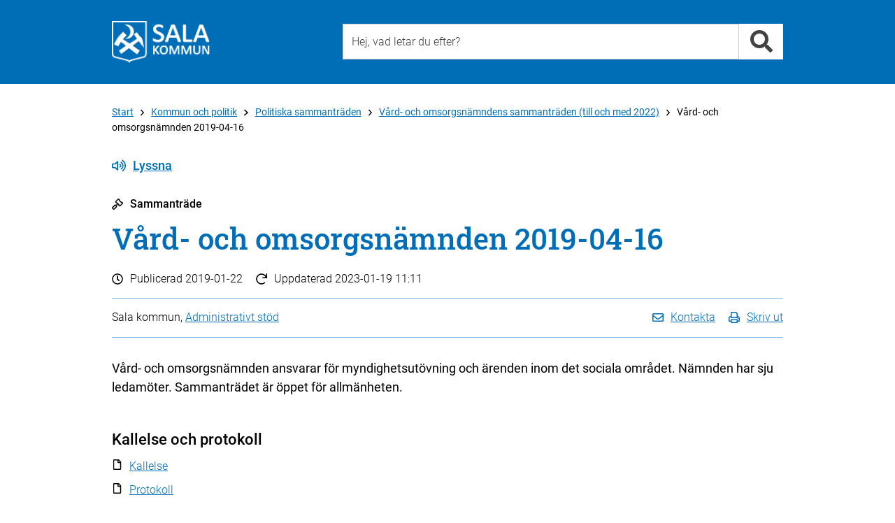

--- FILE ---
content_type: text/html; charset=utf-8
request_url: https://www.sala.se/meeting/16596/?ret=http%3A%2F%2Fwww.sala.se%2Finfo%2F14354%2F%3Fret%3Dhttp%3A%252F%252Fwww.sala.se%252Fcategory%252F14285
body_size: 8891
content:
<!DOCTYPE html>
<html lang="sv" xmlns="http://www.w3.org/1999/xhtml">
	<head>
		<title>Vård- och omsorgsnämnden 2019-04-16 - Administrativt stöd - Sala kommun</title>
		<meta charset="utf-8" />
		<meta http-equiv="X-UA-Compatible" content="IE=edge" />
		<meta name="viewport" content="width=device-width, initial-scale=1" />
		<meta name="pageId" content="16596" />
		<meta name="pageTypeName" content="meeting" />
		<meta name="pageDesc" content="Vård- och omsorgsnämnden ansvarar för myndighetsutövning och ärenden inom det sociala området. Nämnden har sju ledamöter. Sammanträdet är..." />
		<meta name="pageModified" content="2023-01-19" />
		<meta name="pageName" content="Vård- och omsorgsnämnden 2019-04-16" />
		<meta name="keywords" content=" , Möten och protokoll" />
		<meta name="categories" content="4144" />
		<meta name="spc" content="60" />
		<meta name="pagetypenameandid" content="meeting_16596" />

		
		<!-- Latest compiled and minified CSS -->
		<link rel="stylesheet" href="https://cdn.sala.se/vendor/bootstrap/3.3.5/css/bootstrap_custom.min.css" />

		<link rel="stylesheet" href="/css/openinghours.css" />
		
		<link rel="stylesheet" href="/css/fonts.css">		
		
		<link rel="stylesheet" href="https://cdn.sala.se/vendor/fontawesome/5.0.0/css/fontawesome-pro-core.css">
		<link rel="stylesheet" href="https://cdn.sala.se/vendor/fontawesome/5.0.0/css/fontawesome-pro-regular.css">
		<link rel="stylesheet" href="https://cdn.sala.se/vendor/fontawesome/5.0.0/css/fontawesome-pro-solid.css">
		
		<link rel="stylesheet" href="https://js.arcgis.com/4.11/esri/css/main.css">
		
		<link rel="stylesheet" href="/css/layout2.css" />
		<link rel="stylesheet" href="/css/layout-blocks.css" />
		<link rel="stylesheet" media="print" href="/css/print.css" />

		<script src="https://cdn.sala.se/vendor/jquery/1.11.3/jquery.1.11.3.min.js"></script>
		
		<script defer src="https://cdn.sala.se/vendor/fontawesome/5.0.0/js/packs/solid.min.js"></script>
		<script defer src="https://cdn.sala.se/vendor/fontawesome/5.0.0/js/packs/regular.min.js"></script>
		<script defer src="https://cdn.sala.se/vendor/fontawesome/5.0.0/js/fontawesome.modified.min.js"></script>
		<script src="//f1-eu.readspeaker.com/script/8216/ReadSpeaker.js?pids=embhl" type="text/javascript"></script>

		<script async src="https://js.arcgis.com/4.11/"></script>
		
	</head>

	<body><div class="keyboard-visible" role="navigation" aria-label="Till övergripande innehåll"><a href="#content" tabindex="1">Till övergripande innehåll för webbplatsen</a></div><div class="page">
			<div class="PageSection" role="navigation" aria-label="Sidhuvud"><!-- Utan populära -->
			<div id="header-generic" class="header">
				<div class="container">
					<div id="topheader" class="row">
						<div class="col-md-4 col-sm-4 col-xs-12">
							<div class="topleft">
								<a class="linkblock" href="https://www.sala.se/?page=startpage" title="Länk till startsidan"><img src="https://cdn.sala.se/sitespecific/sala.se/images//sak-logotyp-vit-webb-60px.png" alt="Sala kommuns logotyp" class="main-logotype" /></a>
							</div>
						</div>
						<div class="col-md-8 col-sm-8 col-xs-12">
							<div class="topright">
								<div class="search">
									<div class="inputbox position-relative">
										  <input type="text" class="input search-input typeahead" id="search-input-value2" data-livesearch="#livesearch" placeholder="Hej, vad letar du efter?" title="Hej, vad letar du efter?" />
										  <div id="livesearch"></div>
									</div>
									<div class="inputside"><a href="#" class="search-link" data-id="search-input-value2" title="Sök"><i class="fa fa-search fa-2x" role="presentation" aria-hidden="true"></i></a></div>

								</div>

							</div>
						</div>

					</div>
				</div>
			</div>

<script language="javascript" type="text/javascript">

	$('.search-input').keypress (function (e) {
		if (e.which == 13) {
			var q = $(this).val();
			//alert ('q = ' + q);
			location.href = 'https://www.sala.se/?page=search&q=' + q;
		}
	});

	$('.search-link').unbind('click').click (function (e) {
		e.preventDefault ();

		var dataId = $(this).attr('data-id');

		var q = $('#' + dataId).val();
		//alert ('q = ' + q);
		location.href = 'https://www.sala.se/?page=search&q=' + q;

		return false;
	});

	$(document).ready(function() {
		//$.SmartMenus.Bootstrap.init();
		/*
			markCurrentItem: true,
			markCurrentTree: true,
			keepHighlighted: true
		});
		*/
		
		//fixSearchBox();
	});
	

	var mouseDownHappened = false;
	
	function fixSearchBox() {
	

		$('.typeahead').parent().focusout(function (e) {
			if (mouseDownHappened) {
				mouseDownHappened = false;
				
				var $cur = $(this).find('.typeahead');
				var curId = $cur.attr('id');
				setTimeout(function () { document.getElementById(curId).focus() }, 100);
				
				e.preventDefault();
				return false;
			} else {
				var $clicked = $(e.relatedTarget);
				
				if ($clicked.closest($(this)).length > 0) {
					return;
				}
				
				var $cur = $(this).find('.typeahead');
				
				var suggestionSelector = $cur.attr('data-livesearch');
				
				$(suggestionSelector).html('');
				$(suggestionSelector).css('display','none');
			}
			
		});
		
		var iOS = !!navigator.platform && /iPad|iPhone|iPod/.test(navigator.platform);
		
		if (iOS) {

			$('.typeahead').parent().mousedown(function(e) {
				mouseDownHappened = true;
				
				setTimeout(function () {
					mouseDownHappened = false;
				}, 100);
			});
		}
		
		$('.typeahead').keyup(function (e) {
			var $cur = $(this);
			var suggestionSelector = $cur.attr('data-livesearch');
			var q = $cur.val();
			var curId = $cur.attr('id');

			var searchUrl = 'https://www.sala.se/?page=search&q=' + encodeURIComponent(q);
			
			if (q.length >= 2) {

				$.ajax({
					//url: 'https://www.sala.se/?page=searchsuggestion&q=' + q,
					url: 'https://www.sala.se/services/suggestionsearch.php?q=' + encodeURIComponent(q),
					async: true,
					method: "GET",
					dataType: "json",
					success: function (res) {
						$(suggestionSelector).css('display','none');
						if (typeof(res) != 'undefined' && res != null) {
							var resCode = '';

							for (var i = 0; i < res.length; i++) {
								var title = res[i].text;
								var url = res[i].link;								
								
								if (url.indexOf ('?') >= 0) {
									url += '&';
								} else {
									url += '?';
								}
								
								url += 'zq=' + encodeURIComponent(q);
								
								resCode += '<li><a href="' + url + '">' + title + '</a></li>' + "\r\n";
							}
							
							if (resCode != '') {
							
								resCode = '<div class="livesearch-title">Förslag på resultat</div><ul>' + "\r\n" + resCode + "\r\n";
								resCode += '<li class="right"><a href="' + searchUrl + '">Alla resultat</a></li>' + "\r\n";
								resCode += '</ul>' + "\r\n";
								
								$(suggestionSelector).html(resCode);
							
								$(suggestionSelector).css('display','block');
							} else {
								$(suggestionSelector).html('');
								$(suggestionSelector).css('display','none');
							}
						}
					},
					error: function (jqXHR, textStatus, errorThrown) { 
						$(suggestionSelector).html('');
						$(suggestionSelector).css('display','none');
					}
				});

			} else {
				$(suggestionSelector).css('display','none');
			}
		
		});
	}


</script></div>
			<div class="PageSection" role="main" aria-label="Huvudinneh&aring;ll" id="load-main-content">
			<div id="PageNormal" class="PageContent">
				<div id="ContentHeader" class="container">
					
					<div class="row ContentHeaderBreadcrumb">
						<div id="contentheader-breadcrumb" class="col-md-12"><a href="https://www.sala.se/?page=startpage" class="enabled" aria-label="Till Start" title="Till Start">Start</a><i class="far fa-angle-right breadcrumb-arrow-distance"></i><a href="https://www.sala.se/category/4244" class="enabled" aria-label="Till Kommun och politik" title="Till Kommun och politik">Kommun och politik</a><i class="far fa-angle-right breadcrumb-arrow-distance"></i><a href="https://www.sala.se/category/14285" class="enabled" aria-label="Till Politiska sammanträden" title="Till Politiska sammanträden">Politiska sammanträden</a><i class="far fa-angle-right breadcrumb-arrow-distance"></i><a href="https://www.sala.se/info/14354/?ret=http:%2F%2Fwww.sala.se%2Fcategory%2F14285" class="enabled" aria-label="Till Vård- och omsorgsnämndens sammanträden (till och med 2022)" title="Till Vård- och omsorgsnämndens sammanträden (till och med 2022)">Vård- och omsorgsnämndens sammanträden (till och med 2022)</a><i class="far fa-angle-right breadcrumb-arrow-distance"></i>Vård- och omsorgsnämnden 2019-04-16</div>
					</div>
					<div class="row ContentHeaderReadSpeaker">
						<div class="col-md-12">
							<!--<div id="readspeaker-nicerbutton" style="display:none;"><a rel="nofollow" class="readspeaker-play" accesskey="L" title="Lyssna p&aring; sidans text med ReadSpeaker" href="//app-eu.readspeaker.com/cgi-bin/rsent?customerid=8216&amp;lang=sv_se&amp;readclass=PageTypeIconAndName,Header,PageShortInfo,PageTools,PageContentBodyClass&amp;url=[[PageUrlEncoded]]"><i class="icon standardicon far fa-volume-up"></i>Lyssna</a></div>-->
							<div id="readspeaker_button1" class="rs_skip rsbtn rs_preserve">
								<a rel="nofollow" class="rsbtn_play" accesskey="L" title="Lyssna på sidans text med ReadSpeaker" href="//app-eu.readspeaker.com/cgi-bin/rsent?customerid=8216&amp;lang=sv_se&amp;readclass=PageTypeIconAndName,Header,PageShortInfo,PageTools,PageContentBodyClass&amp;url=">
									<span class="rsbtn_left rspart rsbtn_special"><i class="icon standardicon far fa-volume-up"></i>Lyssna</span>
									<!--<span class="rsbtn_left rspart rsbtn_special" style="font-family: 'Roboto', Arial;font-size:16px;font-weight:300;padding-right:10px;line-height:26px;"><i class="icon standardicon far fa-volume-up"></i>Lyssna</span>-->									<!--<span class="rsbtn_left rsimg rspart"><span class="rsbtn_text"><span>Lyssna</span></span></span>-->
									<!--<span class="rsbtn_right rsimg rsplay rspart"></span>-->
								</a>
							</div>
						</div>
					</div>
					<div id="PageTypeIconAndName" class="row PageTypeIconAndName">
						<div class="col-md-12">
							<i class="icon standardicon far fa-gavel"></i>Sammanträde 
						</div>
					</div>
					
					<div class="row Header">
						<div class="col-md-12">
							<a name="content"><h1>Vård- och omsorgsnämnden 2019-04-16</h1></a>
						</div>
					</div>
					<div class="row PageShortInfo ">
						<div class="col-md-12">
							<div class="PageShortInfo-DatePublished"><i class="icon standardicon far fa-clock"></i>Publicerad <span>2019-01-22</span></div>
							<div class="PageShortInfo-TimeChanged"><i class="icon standardicon far fa-redo"></i>Uppdaterad <span>2023-01-19 11:11</span></div>
						</div>
					</div>
					<div class="row PageTools">
						<div class="col-md-12">
							<div class="PageToolsContent">
								<div class="PageResponsible col-md-6 col-sm-6 col-xs-12">
									Sala kommun, <a href="https://www.sala.se/contact/1874" aria-label="L&#228;nk till kontaktsida f&#246;r Administrativt st&#246;d">Administrativt stöd</a>
								</div>
								<div class="PageToolsList col-md-6 col-sm-6 col-xs-12">
									<ul>
										<li><a href="#" class="contact-link"><i class="icon standardicon far fa-envelope"></i><span class="linktext">Kontakta</span></a></li>
										<li><a href="javascript:window.print();"><i class="icon standardicon far fa-print"></i><span class="linktext">Skriv ut</span></a></li>
										<!--<li><a href="#"><i class="icon fa fa-rss"></i> Prenumerera</a></li>-->
										<!--<li><a href="#"><i class="icon fa fa-share-alt"></i> Dela</a></li>-->
										<!--<li><a href="https://twitter.com/share?url=https%3a%2f%2fwww.sala.se%2fmeeting%2f16596&amp;text=V%c3%a5rd-+och+omsorgsn%c3%a4mnden+2019-04-16" target="_blank"><i class="icon fab fa-twitter"></i></a></li>-->
										<!--<li><a href="https://www.facebook.com/sharer/sharer.php?u=https%3a%2f%2fwww.sala.se%2fmeeting%2f16596&amp;title=V%c3%a5rd-+och+omsorgsn%c3%a4mnden+2019-04-16" target="_blank"><i class="icon fab fa-facebook"></i></a></li>-->
									</ul>
								</div>
							</div>
						</div>						
					</div>
					
					<div class="row">
						<div class="col-md-12">
							<div id="PageContentBody" class="PageContentBodyClass">
								
								<!-- PAGECONTENT -->
								<div class="PageContentBodyHeader">Vård- och omsorgsnämnden ansvarar för myndighetsutövning och ärenden inom det sociala området. Nämnden har sju ledamöter. Sammanträdet är öppet för allmänheten.</div>


<div class="RelatedBlock2Column">
<h2>Kallelse och protokoll</h2>
<div class="row">
	<div class="col-md-6 col-sm-6 col-xs-12">
		<ul class="RelatedBlock2ColumnList">
			<li class="icon-type icon-document"><a href="/resources/files/%2F_Nystruktur%2FProtokoll-kallelser%2FPolitisk%20organisation%2FV%C3%A5rd-%20och%20omsorgsn%C3%A4mnd%2F2019%2F2019-04-16%2F/Kallelse%20VON%2020190416.pdf" title="Dokument: Kallelse" target="_blank">Kallelse</a></li>
			<li class="icon-type icon-document"><a href="/resources/files/%2F_Nystruktur%2FProtokoll-kallelser%2FPolitisk%20organisation%2FV%C3%A5rd-%20och%20omsorgsn%C3%A4mnd%2F2019%2F2019-04-16%2F/von-protokoll-20190416.pdf" title="Dokument: Protokoll" target="_blank">Protokoll</a></li>
		</ul>
	</div>
</div>
</div>

<div class="RelatedBlock2Column">
<h2>Ärenden</h2>
<div class="row">
	<div class="col-md-6 col-sm-6 col-xs-12">
		<ul class="RelatedBlock2ColumnList">
			<li class="icon-type icon-document"><a href="/resources/files/%2F_Nystruktur%2FProtokoll-kallelser%2FPolitisk%20organisation%2FV%C3%A5rd-%20och%20omsorgsn%C3%A4mnd%2F2019%2F2019-04-16%2F/VoO%20Kvartal%201%20och%20prognos%201%202019.pdf" title="Dokument: 2 Uppföljning kvartal 1, 2019" target="_blank">2 Uppföljning kvartal 1, 2019</a></li>
			<li class="icon-type icon-document"><a href="/resources/files/%2F_Nystruktur%2FProtokoll-kallelser%2FPolitisk%20organisation%2FV%C3%A5rd-%20och%20omsorgsn%C3%A4mnd%2F2019%2F2019-04-16%2F/Presentation%20Budget%20VOO%202019%20n%C3%A4mnd%2016%20april.pdf" title="Dokument: 2 Budget 2019" target="_blank">2 Budget 2019</a></li>
			<li class="icon-type icon-document"><a href="/resources/files/%2F_Nystruktur%2FProtokoll-kallelser%2FPolitisk%20organisation%2FV%C3%A5rd-%20och%20omsorgsn%C3%A4mnd%2F2019%2F2019-04-16%2F/3%20Strategiskt%20inspel%202019%20nya%20ekonomibilder.pdf" title="Dokument: 3 Strategiskt inspel, komplettering ekonomi" target="_blank">3 Strategiskt inspel, komplettering ekonomi</a></li>
			<li class="icon-type icon-document"><a href="/resources/files/%2F_Nystruktur%2FProtokoll-kallelser%2FPolitisk%20organisation%2FV%C3%A5rd-%20och%20omsorgsn%C3%A4mnd%2F2019%2F2019-04-16%2F/4%20VOO%20-%20organisation%20-%20delgationsordning%20VON_190416.pdf" title="Dokument: 4 Delegationsordning, revidering" target="_blank">4 Delegationsordning, revidering</a></li>
		</ul>
	</div>
	<div class="col-md-6 col-sm-6 col-xs-12">
		<ul class="RelatedBlock2ColumnList">
			<li class="icon-type icon-document"><a href="/resources/files/%2F_Nystruktur%2FProtokoll-kallelser%2FPolitisk%20organisation%2FV%C3%A5rd-%20och%20omsorgsn%C3%A4mnd%2F2019%2F2019-04-16%2F/5%20Missiv%20-%20Revisionsrapport%20-%20Granskning%20av%20intern%20styrning%20och%20kontroll.pdf" title="Dokument: 5 Missiv Revisionsrapport Granskning av intern styrning och kontroll" target="_blank">5 Missiv Revisionsrapport Granskning av intern styrning och kontroll</a></li>
			<li class="icon-type icon-document"><a href="/resources/files/%2F_Nystruktur%2FProtokoll-kallelser%2FPolitisk%20organisation%2FV%C3%A5rd-%20och%20omsorgsn%C3%A4mnd%2F2019%2F2019-04-16%2F/5%20Revisionsrapport%20-%20Granskning%20av%20intern%20styrning%20och%20kontroll(1).pdf" title="Dokument: 5 Revisionsrapport Granskning av intern styrning och kontroll" target="_blank">5 Revisionsrapport Granskning av intern styrning och kontroll</a></li>
		</ul>
	</div>
</div>
</div>



								<div class="RelatedBlock2Column">
<h2>Relaterade kategorier</h2>
<div class="row">
	<div class="col-md-6 col-sm-6 col-xs-12">
		<ul class="RelatedBlock2ColumnList">
			<li class="icon-type icon-category"><a href="https://www.sala.se/category/4094" title="Kommun och politik / Politik och Demokrati">Kommun och politik / Politik och Demokrati</a></li>
		</ul>
	</div>
</div>
</div>

							</div>
						</div>
					
					</div>
					
					
					
				</div>
				
				<div>
				</div>
				
			</div>

<script type="text/javascript">
$(document).ready(function () { $('#contact-form-area').hide(); });
</script>


<script src="https://www.sala.se/js/masterNormalPage.js"></script>
<div class="modal fade" id="contactModal" tabindex="-1" role="dialog" aria-labelledby="contactModalLabel">
  <div class="modal-dialog" role="document">
    <div class="modal-content">
      <div class="modal-header">
        <button type="button" class="close" data-dismiss="modal" aria-label="Close"><span aria-hidden="true">×</span></button>
        <div class="modal-title" id="contactModalLabel">Kontakta Administrativt stöd</div>
      </div>
      <div class="modal-body">

<p>
<span class="contactperson-infoline">
	<span class="phonenumber skip-separator">0224-74 70 00 (kontaktcenter)</span><br>
	<a class="icon-mailto-left internal-link" href="mailto:vardomsorg@sala.se">vardomsorg@sala.se</a>
</span>
</p>
	<p>
		<strong>Besöksadress: </strong>
		<a href="https://maps.google.com/?q=Fredsgatan 23, 733 31 Sala">Fredsgatan 23, 733 31 Sala</a>

		<br>
		<a href="https://www.sala.se/contact/1874">Fler kontaktuppgifter</a>
	</p>
<div class="line line-black line-padding line-padding-top-half"><hr></div>
	<p>
		<span><a class="icon-link-left" href="https://www.sala.se/?page=info&id=16274">Felanmälan</a></span><br>
		<span><a class="icon-comment-left" href="https://www.sala.se/synpunkter ">Lämna beröm, förslag eller klagomål</a></span>
	</p>

      </div>
      <div class="modal-footer modal-footer-alignleft">
	<a href="#" data-dismiss="modal">Stäng</a>
      </div>
    </div>
  </div>
</div>
<script type="text/javascript">
$(document).ready(function() {
  $('.contact-link').unbind('click').click(function(e) {
    e.preventDefault();
	$('#contactModal').modal('toggle');
   return false;
  });
});
</script>
</div>
			<div class="PageSection" role="navigation" aria-label="Sidfot">
	<div id="footer-breadcrumb" class="content-space"><div class="container"><div class="row"><div class="footer-breadcrumb col-md-12"><a href="https://www.sala.se/?page=startpage" class="enabled" aria-label="Till Start" title="Till Start">Start</a><i class="far fa-angle-right breadcrumb-arrow-distance"></i><a href="https://www.sala.se/category/4244" class="enabled" aria-label="Till Kommun och politik" title="Till Kommun och politik">Kommun och politik</a><i class="far fa-angle-right breadcrumb-arrow-distance"></i><a href="https://www.sala.se/category/14285" class="enabled" aria-label="Till Politiska sammanträden" title="Till Politiska sammanträden">Politiska sammanträden</a><i class="far fa-angle-right breadcrumb-arrow-distance"></i><a href="https://www.sala.se/info/14354/?ret=http:%2F%2Fwww.sala.se%2Fcategory%2F14285" class="enabled" aria-label="Till Vård- och omsorgsnämndens sammanträden (till och med 2022)" title="Till Vård- och omsorgsnämndens sammanträden (till och med 2022)">Vård- och omsorgsnämndens sammanträden (till och med 2022)</a><i class="far fa-angle-right breadcrumb-arrow-distance"></i>Vård- och omsorgsnämnden 2019-04-16</div></div></div></div>
	<div id="footer" class="content-space">
		<div class="container">
			
			<div id="footercontent" class="content row">
			
				<div class="footercontent-col services col-xs-12 col-sm-4 col-md-4">
					<h2>Sala kommun</h2>

<ul>
	<li>Kontaktcenter: <a href="tel:0224747000">0224-74 70 00</a></li>
	<li>E-post: <a href="mailto:kommun.info@sala.se">kommun.info@sala.se</a></li>
	<li>Bes&ouml;ksadress: Stora torget 1, Sala</li>
	<li>Postadress: Box 304, 733 25 Sala</li>
	<li>Org. nr: 212000-2098</li>
	<li>&nbsp;</li>
	<li><strong>Fax </strong><strong>v&aring;rd och omsorg</strong></li>
	<li>Barn och ungdomsenheten:<br />
	010-15 14 355</li>
	<li>Vuxenenheten/F&ouml;rs&ouml;rjningsst&ouml;d:<br />
	010-15 14 356</li>
	<li>Bist&aring;ndsenheten:<br />
	010-15 14 354</li>
	<li>&nbsp;</li>
	<li><strong>Fax &ouml;vriga &auml;renden</strong><br />
	0224-67 78 00</li>
	<li><a href="https://www.sala.se/contact">Fler kontaktv&auml;gar</a></li>
</ul>

<p>&nbsp;</p>

<ul>
	<li><a href="https://www.sala.se/selfservice/218/">Fakturor till Sala kommun</a></li>
</ul>

<p>&nbsp;</p>

<ul>
	<li><a href="https://www.sala.se/error">Felanm&auml;lan</a></li>
	<li><a href="https://www.sala.se/feedback">Synpunkter och klagom&aring;l</a></li>
	<li><a href="https://geodata.sala.se/portal/apps/sites/#/salawebbkartor">Kartportal</a></li>
</ul>

<p>&nbsp;</p>

				</div>			
			
				<div class="footercontent-col services col-xs-12 col-sm-4 col-md-4">
					<h2>Kategorier</h2>

<ul>
	<li><a aria-label="Till kategorin Barn och utbildning" href="https://www.sala.se/education">Barn och utbildning</a></li>
	<li><a aria-label="Till kategorin Bygga, bo och miljö" href="https://www.sala.se/housing">Bygga, bo och milj&ouml;</a></li>
	<li><a aria-label="Till kategorin Kommun och politik" href="https://www.sala.se/government">Kommun och politik</a></li>
	<li><a aria-label="Till kategorin Näringsliv och arbete" href="https://www.sala.se/business">N&auml;ringsliv och arbete</a></li>
	<li><a aria-label="Till kategorin Omsorg och hjälp" href="https://www.sala.se/care">Omsorg och hj&auml;lp</a></li>
	<li><a aria-label="Till kategorin Trafik och resor" href="https://www.sala.se/traffic">Trafik och resor</a></li>
	<li><a aria-label="Till kategorin Uppleva och göra" href="https://www.sala.se/todo">Uppleva och g&ouml;ra</a></li>
</ul>

<p>&nbsp;</p>

<h2>F&ouml;lj oss</h2>

<ul>
	<li><a href="https://www.sala.se/fb">Facebook</a></li>
	<li><a href="https://www.sala.se/instagram">Instagram</a></li>
	<li><a href="https://www.sala.se/linkedin">LinkedIn</a></li>
</ul>

<p>&nbsp;</p>

				</div>
				<div class="footercontent-col services col-xs-12 col-sm-4 col-md-4">
					<h2>Service</h2>

<ul>
	<li><a href="https://www.sala.se/news">Press och nyheter</a></li>
	<li><a href="https://www.sala.se/rss">RSS / Prenumerera</a></li>
	<li><a href="https://www.sala.se/newsletter">Nyhetsbrev - Prenumerera</a></li>
	<li><a href="https://www.sala.se/selfservice">Sj&auml;lvservice</a></li>
	<li><a href="https://www.sala.se/selfservice/18423">Mina sidor</a></li>
	<li><a href="https://www.sala.se/job">Lediga jobb</a></li>
	<li><a href="https://www.sala.se/info/32479">Visselbl&aring;sning</a></li>
	<li><a href="https://www.sala.se/staff" title="Personalingång - Besched">Personaling&aring;ng - inloggning</a></li>
</ul>

<p>&nbsp;</p>

<ul>
	<li><a href="https://www.sala.se/cookies">Kakor</a></li>
	<li><a href="https://www.sala.se/about">Om webbplatsen</a></li>
	<li><a href="https://www.sala.se/info/16424">Tillg&auml;nglighet f&ouml;r sala.se</a></li>
	<li><a href="https://www.sala.se/integritetspolicy">Behandling av personuppgifter enligt dataskydds&shy;f&ouml;rordningen</a></li>
</ul>

				</div>

			</div>
		</div>
	</div></div>
		</div>

		<script src="https://cdn.sala.se/vendor/bootstrap/3.3.5/js/bootstrap.min.js"></script>

		<script src="/js/openinghours.js"></script>
		<script src="/js/CommonFunctions.js"></script>
		<script src="/js/contentreferencelist.js"></script>
		<script src="/js/servicelistactiveclientfilter.js?tid=2"></script>
		<script src="/js/servicelistactivedateclientfilter.js?tid=2"></script>
		<script src="/js/activeitemsfilter.js"></script>
		<script src="/js/onpagesearch.js"></script>
		<script src="/js/toggle.js"></script>
		<script src="/js/googlemapshandler.js"></script>
		<script src="/js/arcgishandler.js"></script>


<script src="https://www.sala.se/js/masterDefault.js"></script>

<script language="javascript" type="text/javascript">
	$(document).ready (function () {
		
		var hasCookie = getCookie ('sala-cookies-hide-information');
		
		if (hasCookie && hasCookie == 'yes') {
			// do nothing!
		} else {
			// $('body').append
			
			
			//$('.page').prepend('<div class="cookies-alert cookiedisclaimer"><div class="container"><div class="cookies-alert-content"><div class="row"><div class="col-md-1"><i class="fa fa-exclamation-triangle cookies-alert-icon" aria-hidden="true"></i></div><div class="col-md-8"><p>Vi har placerat cookies på din dator och lagrar ditt IP-nummer för att ge dig en bättre upplevelse av våra webbplatser. Om du inte godkänner eller vill ha mer information kan du läsa mer här: <a href="https://www.sala.se/?page=category&cid=4105&sid=12473">Om cookies och personuppgifter</a></p></div><div class="col-md-2"><form name="cookieForm" method="GET" id="cookieForm"><input class="form-control cookiedisclaimer-button" value="Jag förstår" name="salaHideCookieInformation" type="submit"></form></div></div></div></div></div>');
			$('.page').prepend('<div class="cookies-alert cookiedisclaimer" role="banner" aria-label="Cookiesinformation"><div class="container"><div class="cookies-alert-content"><div class="row"><div class="col-md-10"><p>På sala.se använder vi kakor (cookies) för att webbplatsen ska fungera på ett bra sätt för dig. Genom att surfa vidare godkänner du att vi använder kakor. <a href="https://www.sala.se/?page=category&cid=4105&sid=12473">Om cookies och personuppgifter</a></p></div><div class="col-md-2"><form name="cookieForm" method="GET" id="cookieForm"><input class="form-control cookiedisclaimer-button" value="Jag förstår" name="salaHideCookieInformation" type="submit"></form></div></div></div></div></div>');
			// 

			$(document).ready (function () {
				$('.cookiedisclaimer-button').unbind('click').click (function (e) {
					e.preventDefault();
					
					//var cookieExpire = new Date(1643670000000);
					var cookieExpire = new Date(new Date().setFullYear(new Date().getFullYear() + 1));
					var cookie = "sala-cookies-hide-information=yes; expires="+cookieExpire.toUTCString()+"; path=/;";
					document.cookie = cookie;
					$('.cookiedisclaimer').remove ();
					return false;
				});
			});
		}
		
	});

	function getCookie(name) {
	  var value = "; " + document.cookie;
	  var parts = value.split("; " + name + "=");
	  if (parts.length == 2) return parts.pop().split(";").shift();
	}	

</script>


<script type="text/javascript">
/*<![CDATA[*/
(function() {
var sz = document.createElement('script'); sz.type = 'text/javascript'; sz.async = true;
sz.src = '//siteimproveanalytics.com/js/siteanalyze_7814.js';
var s = document.getElementsByTagName('script')[0]; s.parentNode.insertBefore(sz, s);
})();
/*]]>*/
</script>


<script async src="https://www.sala.se/js/sala400-jsicon.min.js"></script>
	</body>
</html>		


--- FILE ---
content_type: text/css
request_url: https://www.sala.se/css/layout-blocks.css
body_size: 6564
content:

/***********************/
/***********************/
/*****   HEADER  *******/
/* Revised: 2017-10-11 */
/***********************/
/***********************/

#header-generic.header {
	background-color: #006EB7;
	background-repeat: no-repeat;
}


#header-generic #topheader {
	/*
	width: 100%;
	clear: both;*/
	/*height: 50px;*/
	position: relative;
}


#header-generic .topleft {
	float: left;
	padding-top: 30px;
	padding-bottom: 30px;
}

#header-generic .topright {
	/*float:right;*/
	width:100%;
	float:left;
	/*width: 747px;*/
	padding-top: 34px;
}

#header-generic .topright > .search {
	width: 100%;
	clear: both;
	/*padding-bottom:78px;*/

}

#header-generic .main-logotype {
	height: 60px;
}


#header-generic .inputside{
	float:right;
	line-height: 100%;
	width: 10%;
	text-align: right;
	/*background-color: #66A8D4;*/
	background-color: #fff;
	height: 51px;
}

#header-generic .inputside a[href] {
	display:block;
	position:relative;
	top:9px;
	text-align: center;
	
}

#header-generic .inputside a[href] i {
	font-size: 26px;
	/*color: #006EB7;*/
	color: #424242;
}


#header-generic .inputbox {
	float:left;
	/*width: 100%;*/
	width: 90%;
	/*clear: both;*/
	border-style: solid;
	border-width: 1px;
	border-color: #ccc;
	/*padding: 0px 10px 0px 10px;*/
	padding: 0px 0px 0px 10px;
	background-color: #fff;
	height: 51px;
}


#header-generic .inputbox .search-input::-webkit-input-placeholder {
    color: #424242;
    opacity: 1 !important; /* for older chrome versions. may no longer apply. */
}

#header-generic .inputbox .search-input:-moz-placeholder { /* Firefox 18- */
    color: #424242;
    opacity: 1 !important;
}

#header-generic .inputbox .search-input::-moz-placeholder {  /* Firefox 19+ */
    color: #424242;
    opacity: 1 !important;
}

#header-generic .inputbox .search-input:-ms-input-placeholder {  
   color: #424242;
}


#header-generic .input {
	float:left;
	border: none;
	width: 100%;
	height: 100%;
	/*color: #006D99;*/
	color: #000;
}

#header-generic .popular-links-area {
	padding-left:15px;
	padding-right:15px;
	position:relative;
	bottom:0px;
}

#header-generic .popular-links {
	/*background-color: #4D4D4D;*/
	background-color: rgba(77, 77, 77, 0.9);
	font-size:14px;
	padding:15px;
	margin-top:36px;

	/*line-height:1.5;*/
}

#header-generic .popular-links > .popular-links-title {
	font-family: 'Roboto', Arial;
	color: white;
	font-size: 14px;
	font-weight: 300;
}

#header-generic .popular-links > ul {
	list-style-type: none;
	padding-left:0px;
	margin-bottom: 0px;
}

#header-generic .popular-links > ul > li  {
	padding-bottom: 5px;
}

#header-generic .popular-links > ul > li > a[href] {
	font-family: 'Roboto', Arial;
	font-size: 14px;
	color: white;
	font-weight: 500;
	text-decoration: underline;
	display: inline-block;
	border-bottom: 1px solid transparent;
	
	height:19px !important;
	/*overflow:hidden !important;*/
}

#header-generic .popular-links > ul > li > a[href]:hover {
	text-decoration: none;
	padding-bottom: 0px;
	display: inline-block;
	border-bottom: 1px solid white;
}

#header-generic .popular-links > ul > li > a[href]:active {
	color: black;
	background-color: #FFC100;	
}

#header-generic .popular-links-search-area > .topright {
	padding-top: 0px;
	padding-bottom: 30px;
}

#header-generic .popular-links-search-area > .topleft {
}


@media (max-width: 760px) {
	#header-generic .topright {
		padding-top: 0px;
		padding-bottom: 30px;
	}
	
	#header-generic .inputside {
		display: none;
	}
	
	#header-generic .inputbox {
		width: 100%;
	}
	
	#header-generic .popular-links {
		margin-top: 0px;
	}
}

/***********************/
/***********************/
/* END BLOCK: Header */
/***********************/
/***********************/




/***********************/
/***********************/
/* START BLOCK: Footer-Breadcrumb */
/* Revised: 2017-10-11 */
/***********************/
/***********************/

#footer-breadcrumb.content-space {
	width: 100%;
	clear: both;
	background-color: #4D4D4D; /* #66A8D4; */
	float:left;
	padding: 15px 0 15px;
}


#footer-breadcrumb.content-space .footer-breadcrumb {
	background-color: inherit;
	color: #fff;
	font-family: 'Roboto', Arial;
	font-size: 14px;
	font-weight: 400;
}

#footer-breadcrumb.content-space .footer-breadcrumb > a[href].enabled {
	font-family: 'Roboto', Arial;
	font-size: 14px;
	font-weight: 400;	color: #fff;
	text-decoration: underline;
	display: inline-block;
	border-bottom: 1px solid #4D4D4D;
}

#footer-breadcrumb.content-space .footer-breadcrumb > a[href].enabled:hover {
	text-decoration: none;
	padding-bottom: 0px;
	display: inline-block;
	border-bottom: 1px solid white;
}

#footer-breadcrumb.content-space .footer-breadcrumb > a[href].enabled:active {
	background-color: #FFC100;
	color: black;
}



/***********************/
/***********************/
/* END BLOCK: Footer-Breadcrumb */
/***********************/
/***********************/



/***********************/
/***********************/
/* START BLOCK: Footer */
/* Revised: 2017-10-11 */
/***********************/
/***********************/

#footer.content-space {
	width: 100%;
	clear: both;
	background-color: #006EB7;
	float:left;
	padding: 30px 0 78px;
}

#footer.content-space > .container {
}

#footer.content-space .footercontent-col {
	padding-bottom: 10px;
}

#footer.content-space .footercontent-col,
#footer.content-space .footercontent-col h2,
#footer.content-space .footercontent-col p,
#footer.content-space .footercontent-col {
	font-family: 'Roboto', Arial;
	font-size: 16px;
	color: white;
}

#footer.content-space .footercontent-col h2 {
	font-family: 'Roboto', Arial;
	font-size: 18px;
	font-weight: 500;
	padding-top: 10px;
	padding-bottom: 5px;
	padding-left: 0px;
	padding-right: 0px;
	margin: 0px 0px 0px 0px;
	line-height: 1.5;
}

#footer.content-space .footercontent-col h2:first-child {
	padding: 0px 0px 5px 0px;
	margin: 0px 0px 0px 0px;
}

#footer.content-space .footercontent-col ul {
	list-style-type: none;
	padding-left: 0px;
	margin-bottom: 0px;
}

#footer.content-space .footercontent-col ul > li {
	padding-bottom: 5px;
}

#footer.content-space .footercontent-col ul > li > a[href],
#footer.content-space .footercontent-col p > a[href],
#footer.content-space .footercontent-col a[href] {
	font-family: 'Roboto', Arial;
	font-size: 16px;
	color: white;
	font-weight: 400;
	text-decoration: underline;
	display: inline-block;
	border-bottom: 1px solid #006EB7;
}

#footer.content-space .footercontent-col ul > li > a[href]:hover,
#footer.content-space .footercontent-col p > a[href]:hover,
#footer.content-space .footercontent-col a[href]:hover {
	text-decoration: none;
	display: inline-block;
	border-bottom: 1px solid white;
}


#footer.content-space .footercontent-col ul > li > a[href]:active,
#footer.content-space .footercontent-col p > a[href]:active,
#footer.content-space .footercontent-col a[href]:active {
	color: black;
	background-color: #FFC100;
}


@media (max-width: 760px) {
	#footer.content-space .footercontent-col {
	}
}

/***********************/
/***********************/
/* END BLOCK: Footer   */
/***********************/
/***********************/


/***********************/
/***********************/
/* START BLOCK: PageContent */
/* Revised: 2017-10-11 */
/***********************/
/***********************/


.PageContent {
	padding-top: 30px;
	padding-bottom: 30px;
}


/***********************/
/***********************/
/* END BLOCK: PageContent */
/* Revised: 2017-10-11 */
/***********************/
/***********************/

/***********************/
/***********************/
/* START BLOCK: CategoryListBlock3Columns */
/* Revised: 2017-10-11 */
/***********************/
/***********************/

.CategoryListBlock3Columns {
	
}

.CategoryListBlock3Columns .col {
	
}

.CategoryListBlock3Columns .col > h2 {
	margin: 0px;
	padding: 0px;
	line-height: 1.5;
	font-size: 18px;
}

.CategoryListBlock3Columns .col > h2 > a[href] {
	font-family: 'Roboto', Arial;
	font-size: 18px;
	font-weight: 500;
	line-height: 1.5;
	text-decoration: underline;
	color: #006EB7;
	display: inline-block;
	padding-bottom: 3px;
	margin: 0px;
	border-bottom:2px solid transparent;
}

.CategoryListBlock3Columns .col > h2 > a[href]:hover {
	color: #66A8D4;
}

.CategoryListBlock3Columns .col > h2 > a[href]:active {
	color: #006EB7;
	background-color: #FFC100;
	border:2px solid #FFC100;
	margin-left:-2px;
	margin-top:-2px;
}

.CategoryListBlock3Columns .col > p {
	font-family: 'Roboto', Arial;
	font-size: 16px;
	font-weight: 300;
	line-height: 1.5;
	color: black;
}


.CategoryListBlock3Columns > .row {
	padding-bottom: 30px;
}

/*
.CategoryListBlock3Columns  > .row:first-child {
	padding-top: 0px;
}
*/
.CategoryListBlock3Columns > .row:last-child {
	padding-bottom: 0px;
}

@media (max-width: 767px) {
	.CategoryListBlock3Columns > .row {
		padding-bottom: 0px;
	}
	
	.CategoryListBlock3Columns .col {
		padding-bottom: 10px;
	}
	
	.CategoryListBlock3Columns > .row:last-child > .col:last-child,
	.CategoryListBlock3Columns > .row:last-child > .col:last-child > h2,
	.CategoryListBlock3Columns > .row:last-child > .col:last-child > h2 > a[href] {
		padding-bottom: 0px !important;
	}
	
}

@media (max-width: 560px) {
	
	.CategoryListBlock3Columns .col > p {
		display: none;
	}
	
}

/***********************/
/***********************/
/* END BLOCK: CategoryListBlock3Columns */
/* Revised: 2017-10-11 */
/***********************/
/***********************/



/***********************/
/***********************/
/* START BLOCK: ImageTextListBlock3Columns */
/* Revised: 2017-10-11 */
/***********************/
/***********************/

.ImageTextListBlock3Columns {
	
}

.ImageTextListBlock3Columns .col {
	
}

.ImageTextListBlock3Columns .col > h2 {
	margin: 0px;
	padding: 0px;
	line-height: 1.5;
	padding-bottom: 5px;
	font-size: 18px;
}

.ImageTextListBlock3Columns .col > h2 > a[href] {
	font-family: 'Roboto', Arial;
	font-size: 18px;
	font-weight: 500;
	line-height: 1.5;
	text-decoration: underline;
	color: #006EB7;
	display: inline-block;
	padding-bottom: 3px;
	margin: 0px;
	border-bottom:2px solid #fff;	
}

.ImageTextListBlock3Columns .col > h2 > a[href]:hover {
	color: #66A8D4;
}

.ImageTextListBlock3Columns .col > h2 > a[href]:active {
	color: #006EB7;
	background-color: #FFC100;
	border:2px solid #FFC100;
	margin-left:-2px;
	margin-top:-2px;
}

.ImageTextListBlock3Columns .col > p {
	font-family: 'Roboto', Arial;
	font-size: 16px;
	font-weight: 300;
	line-height: 1.5;
	color: black;
}


.ImageTextListBlock3Columns > .row {
	padding-bottom: 30px;
}



/*
.CategoryListBlock3Columns  > .row:first-child {
	padding-top: 0px;
}
*/
.ImageTextListBlock3Columns > .row:last-child {
	padding-bottom: 0px;
}


@media (max-width: 760px) {
	.ImageTextListBlock3Columns > .row {
		padding-bottom: 0px;
	}
	
	.ImageTextListBlock3Columns .col {
		padding-bottom: 10px;
	}
}

.ImageTextListBlock3Columns a.image {
	display: block;
	border: 2px solid white;
}

.ImageTextListBlock3Columns a.image:active {
	border: 2px solid #FFC100;
}

.ImageTextListBlock3Columns .image {
	margin-bottom: 15px;
}

.ImageTextListBlock3Columns .image {
	text-align: center;
	vertical-align: middle;
	/*height: 176px;*/
	height: 200px;
	background: rgba(0, 0, 0, 0) url('images/news/Litenpuff-Servicemeddelande.png') no-repeat scroll center center / 100% 100%;
	background-position: center center;
	background-size: 100% 100%;
}

@media (max-width: 1000px) {
	.ImageTextListBlock3Columns .image {
		text-align: center;
		vertical-align: middle;
		height: auto;
		padding-top: 64%;
		background: rgba(0, 0, 0, 0) url('images/news/Litenpuff-Servicemeddelande.png') no-repeat scroll center center / 100% auto;
		background-position: center center;
	}
}

/*@media (max-width: 432px) {*/
@media (max-width: 632px) {
	.ImageTextListBlock3Columns .image {
		width: 100%;
	}
	
	.ImageTextListBlock3Columns .image {
		background: rgba(0, 0, 0, 0) url('images/news/Litenpuff-Servicemeddelande.png') no-repeat scroll center center / 100% 100%;
		height: auto;
		padding-top: 64%;
	}
}


/***********************/
/***********************/
/* END BLOCK: ImageTextListBlock3Columns */
/* Revised: 2017-10-11 */
/***********************/
/***********************/


/***********************/
/***********************/
/* START BLOCK: Banner */
/* Revised: 2017-10-11 */
/***********************/
/***********************/

.banner {
	/*padding-top: 45px;*/
}

.banner > .row > a > .banner-imagearea {
	padding-right:0px;
}

.banner > .row > a > .banner-imagearea > .banner-image {
	height:20rem;
	padding-right:0px;
	background: rgba(0, 0, 0, 0) url('images/logotyp.png') no-repeat scroll center center / 100% 100%
}

.banner > .row > a > .banner-textarea {
	padding-left: 0px;
	color: #fff;
}

.banner > .row > a > .banner-textarea > .banner-text {
	background-color:#000;
	height:20rem;
	padding-left:20px;
	padding-right:20px;
	color: #fff;
}

.banner > .row > a > .banner-textarea > .banner-text > p {
	padding-top: 30px;
	color: #fff;
}

@media (max-width: 632px) {
	.banner > .row > a > .banner-imagearea {
		width: 100%;
		padding-right: 15px;
	}
	
	.banner > .row > a > .banner-textarea	{
		width: 100%;
		padding-left: 15px;
	}
	
	.banner > .row > a > .banner-imagearea > .banner-image {
		height: auto;
		padding-top: 34%;
	}
	
	.banner > .row > a > .banner-textarea > .banner-text {
		height: auto;
		padding-bottom: 20px;
	}
	
	.banner > .row > a > .banner-textarea > .banner-text > p {
		padding-top: 20px;
	}
}


/***********************/
/***********************/
/* END BLOCK: Banner */
/* Revised: 2017-10-11 */
/***********************/
/***********************/




/***********************/
/***********************/
/* START BLOCK: ContentHeader-Breadcrumb */
/* Revised: 2017-10-11 */
/***********************/
/***********************/


#contentheader-breadcrumb {
	background-color: inherit;
	color: #000;
	font-family: 'Roboto', Arial;
	font-size: 14px;
	font-weight: 400;
	line-height: 1.5;
}

#contentheader-breadcrumb > a[href].enabled {
	font-family: 'Roboto', Arial;
	font-size: 14px;
	font-weight: 400;
	color: #006EB7;
	text-decoration: underline;
	display: inline-block;
	border-bottom: 1px solid white;
	line-height: 1.5;
}

#contentheader-breadcrumb > a[href].enabled:hover {
	color: #66A8D4;
}

#contentheader-breadcrumb > a[href].enabled:active {
	background-color: #FFC100;
}



/***********************/
/***********************/
/* END BLOCK: ContentHeader-Breadcrumb */
/***********************/
/***********************/


/***********************/
/***********************/
/* START BLOCK: ContentHeader-backtosearch */
/* Revised: 2019-01-15 */
/***********************/
/***********************/


#contentheader-backtosearch {
	background-color: inherit;
	color: #000;
	font-family: 'Roboto', Arial;
	font-size: 14px;
	font-weight: 400;
	line-height: 1.5;
}

#contentheader-backtosearch > a[href].enabled {
	font-family: 'Roboto', Arial;
	font-size: 14px;
	font-weight: 400;
	color: #006EB7;
	text-decoration: underline;
	display: inline-block;
	border-bottom: 1px solid white;
	line-height: 1.5;
}

#contentheader-backtosearch > a[href].enabled:hover {
	color: #66A8D4;
}

#contentheader-backtosearch > a[href].enabled:active {
	background-color: #FFC100;
}



/***********************/
/***********************/
/* END BLOCK: ContentHeader-backtosearch */
/***********************/
/***********************/


/***********************/
/***********************/
/* START BLOCK: livesearch */
/* Revised: 2019-01-15 */
/***********************/
/***********************/


#livesearch {
	background-color: inherit;
	color: #000;
	font-family: 'Roboto', Arial;
	font-size: 14px;
	font-weight: 400;
	line-height: 1.5;
	
	display:none;
	background-color: #fff;
	margin-left: -10px;
	
	z-index: 10000000;
	position: absolute;
	width: 100%;
	border-width: 0px 1px 3px 1px;
	/*border-color: #4D4D4D;*/
	border-color: #006EB7;
	/*border-bottom-color: #4D4D4D;*/
	border-style: solid;
	margin-right: 0px;
	top: 50px;	
}

#livesearch > .livesearch-title {
	/*background-color:#f5f5f5;*/
	padding:15px 15px 0px 15px;
	font-weight: 400;
	color: #000;
}

#livesearch > ul {
	list-style-type: none;
	padding-left:0px;
	margin-bottom: 0px;
	padding: 15px 15px 5px 15px;
}

#livesearch > ul > li {
	padding-bottom: 10px;	
}

#livesearch > a[href],
#livesearch > ul > li > a[href] {
	font-family: 'Roboto', Arial;
	font-size: 14px;
	font-weight: 400;
	color: #006EB7;
	text-decoration: underline;
	display: inline-block;
	border-bottom: 1px solid white;
	line-height: 1.5;
}

#livesearch > a[href]:hover,
#livesearch > ul > li > a[href]:hover {
	color: #66A8D4;
}

#livesearch > a[href]:active,
#livesearch > ul > li > a[href]:active {
	background-color: #FFC100;
}

.position-relative {
	position:relative;
}



/***********************/
/***********************/
/* END BLOCK: livesearch */
/***********************/
/***********************/


/***********************/
/***********************/
/* START BLOCK: ContentHeader */
/* Revised: 2017-10-11 */
/***********************/
/***********************/

#ContentHeader {
	overflow-wrap: break-word;
}

#ContentHeader .PageTypeIconAndName,
#ContentHeader .PageTypeIconAndName > div,
#ContentHeader .PageTypeIconAndName > span,
#ContentHeader .PageTypeIconAndName > div > span {
	font-family: 'Roboto', Arial;
	font-size: 16px;
	font-weight: 500;
	color: #000;
	line-height: 1.5;
}

#ContentHeader .ContentHeaderBreadcrumb {
	padding-bottom: 30px;
}

#ContentHeader .ContentHeaderReadSpeaker { 
	padding-bottom: 30px;
}

#ContentHeader .ContentHeaderReadSpeaker .rsbtn {
	margin-bottom: 0px !important;
}

#ContentHeader .PageTypeIconAndName {
	padding-bottom: 5px;
}

#ContentHeader .row {
	line-height: 1.5;
}

#ContentHeader .row.Header h1 {
	font-family: 'Roboto Slab', Arial;
	color: #006EB7;
	font-size: 42px;
	line-height: 1.5;
	font-weight: 500;
	padding: 0px;
	margin: 0px;
}

#ContentHeader .row.Header h1 * {
	font-family: 'Roboto Slab', Arial;
	color: #006EB7;
	font-size: 42px;
	line-height: 1.5;
	font-weight: 500;
}

#ContentHeader .PageShortInfo,
#ContentHeader .Header {
	padding-bottom: 15px;
}

#ContentHeader .PageShortInfo div.PageShortInfo-TimeChanged > span,
#ContentHeader .PageShortInfo div.PageShortInfo-DatePublished > span,
#ContentHeader .PageShortInfo div.PageShortInfo-TimeChanged,
#ContentHeader .PageShortInfo div.PageShortInfo-DatePublished {
	font-family: 'Roboto', Arial;
	font-size: 16px;
	color: #000;
	font-weight: 300;
}


#ContentHeader .PageShortInfo div.PageShortInfo-TimeChanged {
	display: inline-block;
}

#ContentHeader .PageShortInfo div.PageShortInfo-DatePublished {
	display: inline-block;
	padding-right: 15px;
}


#ContentHeader .PageShortInfo div.PageShortInfo-ReadSpeaker {
	display: inline-block;
	float:right;
}

#ContentHeader .PageShortInfo div.PageShortInfo-ReadSpeaker .rsbtn {
	margin-bottom: 0px !important;
}


@media (max-width: 760px) {
	#ContentHeader .PageShortInfo div.PageShortInfo-DatePublished {
		padding-bottom: 15px;
	}
	
	#ContentHeader .PageShortInfo div.PageShortInfo-ReadSpeaker {
		float:left;
		padding-bottom: 15px;
	}
}

#ContentHeader .PageTools > div >  .PageToolsContent > .PageResponsible,
#ContentHeader .PageTools > div >  .PageToolsContent > .PageResponsible div {
	display: inline-block;
	float:left;
	color: #000;
	font-family: 'Roboto', Arial;
	font-size: 16px;
	font-weight: 300;
	line-height: 1.5;
}

#ContentHeader .PageTools > div >  .PageToolsContent >  .PageResponsible {
	padding-left: 0px;
}

#ContentHeader .PageTools > div >  .PageToolsContent >  .PageResponsible, 
#ContentHeader .PageTools > div >  .PageToolsContent >  .PageResponsible > a[href] {
	font-family: 'Roboto', Arial;
	font-size: 16px;
	font-weight: 300;
	line-height: 1.5;
}

#ContentHeader .PageTools > div > .PageToolsContent >  .PageResponsible > a[href] {
	color: #006EB7;
	text-decoration: underline;
	display: inline-block;
	border-bottom: 1px solid white;
	line-height: 1.5;
}

#ContentHeader .PageTools > div >  .PageToolsContent > .PageResponsible > a[href]:hover {
	color: #66A8D4;
}

#ContentHeader .PageTools > div >  .PageToolsContent >  .PageResponsible > a[href]:active {
	background-color: #FFC100;
}

#ContentHeader .PageTools > div >  .PageToolsContent {
	/*
	border-top: 1px solid #006EB7;
	border-bottom: 1px solid #006EB7;
	*/
	border-top: 1px solid rgba(0, 110, 183, 0.5);
	border-bottom: 1px solid rgba(0, 110, 183, 0.5);
	width: 100%;
	clear: both;
	float:left;
	padding-top: 15px;
	padding-bottom: 15px;
}

#ContentHeader .PageTools > div >  .PageToolsContent > .PageToolsList {
	/*float: right;*/
	/*padding-left: 38px;*/
	text-align: right;
	padding-right: 0px;
	padding-left: 0px;
}

#ContentHeader .PageTools > div >  .PageToolsContent > .PageToolsList > ul {
	list-style-type: none;
	margin: 0px;
	padding: 0px;
	color: #000;
}

#ContentHeader .PageTools > div >  .PageToolsContent > .PageToolsList > ul  > li {
	display: inline-block;
	font-family: 'Roboto', Arial;
	font-size: 16px;
	padding-left: 15px;
}

#ContentHeader .PageTools > div >  .PageToolsContent > .PageToolsList > ul > li > a[href],
#ContentHeader .PageTools > div >  .PageToolsContent > .PageToolsList > ul > li > a[href] > icon {
	font-family: 'Roboto', Arial;
	font-size: 16px;
	font-weight: 300;
	line-height: 1.5;
	color: #006EB7;
	text-decoration: underline;
	display: inline-block;
	border-bottom: 1px solid white;
	line-height: 1.5;
}

#ContentHeader .PageTools > div >  .PageToolsContent > .PageToolsList > ul > li > a[href]:hover > .linktext {
	color: #66A8D4;
}

#ContentHeader .PageTools > div >  .PageToolsContent > .PageToolsList > ul > li > a[href]:active > .linktext {
	background-color: #FFC100;
}



@media (max-width: 760px) {
	#ContentHeader .PageTools > div >  .PageToolsContent >  .PageResponsible {
		padding-bottom: 15px;
	}
	
	#ContentHeader .PageTools > div >  .PageToolsContent > .PageToolsList {
		text-align: left;
	}
	
	
	#ContentHeader .PageTools > div >  .PageToolsContent > .PageToolsList > ul  > li:first-child {
		padding-left: 0px;
	}
}

/***********************/
/***********************/
/* END BLOCK: ContentHeader */
/***********************/
/***********************/




/***********************/
/***********************/
/* START BLOCK: ContentHeader */
/* Revised: 2017-10-11 */
/***********************/
/***********************/

#PageContentBody .ServiceListBlock1Column {
	padding-bottom: 30px;
}

#PageContentBody .ServiceListBlock1Column ul,
#PageContentBody .ServiceListBlock1Column ul li,
#PageContentBody .ServiceListBlock1Column ul li a[href],
#PageContentBody .ServiceListBlock1Column ul li p,
#PageContentBody .ServiceListBlock1Column ul li p a[href] {
	font-family: 'Roboto', Arial;
	font-size: 14px;
}

#PageContentBody .ServiceListBlock1Column ul {
	list-style-type: none;
	padding: 0px;
	margin:0px;
}

#PageContentBody .ServiceListBlock1Column .ServiceListBlock1ColumnFiltrering {
	padding-bottom: 30px;
}

#PageContentBody .ServiceListBlock1Column ul li {
	padding-bottom: 15px;
}

#PageContentBody .ServiceListBlock1Column ul li:last-child {
	padding-bottom: 0px;
}

#PageContentBody .ServiceListBlock1Column > ul > li > h2 {
	margin: 0px;
	padding: 0px;
	line-height: 1.5;
	font-size: 22px;
	font-weight: 500;
}

#PageContentBody .ServiceListBlock1Column > ul > li > h2 >  {
	font-family: 'Roboto', Arial;
	font-size: 22px;
	font-weight: 500;
	line-height: 1.5;
	text-decoration: underline;
	color: #006EB7;
	display: inline-block;
	padding-bottom: 5px;
	margin: 0px;
	border-bottom:2px solid #fff;
}

#PageContentBody .ServiceListBlock1Column > ul > li  > h2 > a[href]:hover {
	color: #66A8D4;
}

#PageContentBody .ServiceListBlock1Column > ul > li  > h2 > a[href]:active {
	color: #006EB7;
	background-color: #FFC100;
	border:2px solid #FFC100;
	margin-left:-2px;
	margin-top:-2px;
}


#PageContentBody .ServiceListBlock1Column > ul > li > h3,
#PageContentBody .ServiceListBlock1Column > ul > li > .li-content {
	margin: 0px;
	padding: 0px;
	line-height: 1.5;
	font-size: 18px;
}

#PageContentBody .ServiceListBlock1Column > ul > li > h3 > a[href],
#PageContentBody .ServiceListBlock1Column > ul > li > .li-content > a[href] {
	font-family: 'Roboto', Arial;
	font-size: 18px;
	font-weight: 500;
	line-height: 1.5;
	text-decoration: underline;
	color: #006EB7;
	display: inline-block;
	padding-bottom: 5px;
	margin: 0px;
	border-bottom:2px solid #fff;
}

#PageContentBody .ServiceListBlock1Column > ul > li > h3 > a[href]:hover,
#PageContentBody .ServiceListBlock1Column > ul > li > .li-content > a[href]:hover {
	color: #66A8D4;
}

#PageContentBody .ServiceListBlock1Column > ul > li > h3 > a[href]:active,
#PageContentBody .ServiceListBlock1Column > ul > li > .li-content > a[href]:active {
	color: #006EB7;
	background-color: #FFC100;
	border:2px solid #FFC100;
	margin-left:-2px;
	margin-top:-2px;
}

#PageContentBody .ServiceListBlock1Column > ul > li > p {
	font-family: 'Roboto', Arial;
	font-size: 16px;
	font-weight: 300;
	line-height: 1.5;
	color: black;
}

#PageContentBody .ServiceListBlock1ColumnTypeName {
	color: black;
	padding-bottom: 3px;
	margin: 0px;
}


#PageContentBody .ServiceListBlock1ColumnDate {
	color: black;
	padding-bottom: 3px;
	margin: 0px;
	font-size: 12px;
}



/***********************/
/***********************/
/* END BLOCK: /ContentHeader */
/* Revised: 2017-10-11 */
/***********************/
/***********************/




/***********************/
/***********************/
/* START BLOCK: RelatedBlock2Column */
/* Revised: 2017-10-11 */
/***********************/
/***********************/

.RelatedBlock2Column {
	padding-top: 15px;
	padding-bottom: 15px;
}

.RelatedBlock2Column .RelatedBlock2ColumnWithoutTopBorder {
	padding-top: 0px;
}

.RelatedBlock2Column h2 {
	font-family: 'Roboto', Arial;
	font-size: 22px;
	font-weight: 500;
	line-height: 1.5;
	color: black;
	display: inline-block;
	padding-bottom: 10px;
	padding-top: 0px;
}

.RelatedBlock2Column h3 {
	font-family: 'Roboto', Arial;
	color: #000;
	padding-top: 0px;
	padding-bottom: 10px;
	line-height: 1.5;
	margin: 0px;
	font-size: 22px;
	font-weight: 500;
}

ul.RelatedBlock2ColumnList,
ul.RelatedBlock2ColumnList li,
ul.RelatedBlock2ColumnList li a[href],
ul.RelatedBlock2ColumnList li p,
ul.RelatedBlock2ColumnList li p a[href] {
	font-family: 'Roboto', Arial !important;
	font-size: 16px !important;
}

ul.RelatedBlock2ColumnList {
	list-style-type: none !important;
	padding: 0px !important;
	margin: 0px !important;
}

ul.RelatedBlock2ColumnList li {
	padding-bottom: 10px !important;
}

ul.RelatedBlock2ColumnList li:last-child {
	padding-bottom: 0px !important;
}


ul.RelatedBlock2ColumnList > li > a[href] {
	font-family: 'Roboto', Arial !important;;
	font-size: 16px !important;
	font-weight: 300 !important;
	line-height: 1.5 !important;
	text-decoration: underline !important;
	color: #006EB7 !important;
	/*
	display: inline-block;
	padding-bottom: 3px;
	margin: 0px;
	*/
	/*
	border-bottom:2px solid #fff !important;
	*/
}

ul.RelatedBlock2ColumnList > li > a[href]:hover {
	color: #66A8D4;
}

ul.RelatedBlock2ColumnList > li > a[href]:active {
	color: #006EB7;
	background-color: #FFC100;
	border:2px solid #FFC100;
	margin-left:-2px;
	margin-top:-2px;
}

@media (max-width: 760px) {
	.RelatedBlock2Column > .row > div > .RelatedBlock2ColumnList {
		padding-bottom: 10px !important;
	}
	
	.RelatedBlock2Column > .row > div:last-child > .RelatedBlock2ColumnList {
		padding-bottom: 0px !important;
	}
}






/***********************/
/***********************/
/* END BLOCK: /RelatedBlock2Column */
/* Revised: 2017-10-11 */
/***********************/
/***********************/




/***********************/
/***********************/
/* START BLOCK: StepperContent */
/* Revised: 2017-10-11 */
/***********************/
/***********************/

.StepperContent,
.StepperContent > p,
.StepperContent > p > i,
.StepperContent > p > em,
.StepperContent > table > tr > td,
.StepperContent > table > tbody > tr > td,
.StepperContent > table > thead > tr > td {
	font-family: 'Roboto', Arial;
	font-size: 16px;
	color: #000;
	line-height: 1.5;
}

.StepperContent,
.StepperContent > p,
.StepperContent > table > tr > td,
.StepperContent > table > tbody > tr > td,
.StepperContent > table > thead > tr > td {
	padding-bottom: 15px;
	margin: 0px;
}

.StepperContent {
	/*padding-bottom: 30px;*/
	padding-bottom: 0px;
}

.StepperContent > p:last-child {
	/*padding-bottom: 0px !important;*/
}

.StepperContent > .well {
	min-height: 20px;
	padding: 15px;
	background-color: #f5f5f5;
	border: 1px solid #e3e3e3;
	border-radius: 4px;
	-webkit-box-shadow: inset 0 1px 1px rgba(0,0,0,.05);
	box-shadow: inset 0 1px 1px rgba(0,0,0,.05);
	margin: 0px;
}

.StepperContent > ul,
.StepperContent > ol,
.StepperContent > .well > ul,
.StepperContent > .well > ol {
	padding: 0px;
	margin: 0px;
	padding-bottom: 15px;
	padding-left: 20px;
}

.StepperContent > ul > li,
.StepperContent > .well > ul > li {
	font-family: 'Roboto', Arial;
	padding-bottom: 5px;
	line-height: 1.5;
}

.StepperContent > ul > li:last-child,
.StepperContent > .well > ul > li:last-child {
	padding-bottom: 0px !important;
}


/***********************/
/***********************/
/* START BLOCK: /StepperContent */
/* Revised: 2017-10-11 */
/***********************/
/***********************/




/***********************/
/***********************/
/* START BLOCK: ActionBlock2Column */
/* Revised: 2017-10-11 */
/***********************/
/***********************/

.ActionBlock2Column {
	padding-top: 15px;
	/*padding-bottom: 15px;*/
}

.ActionBlock2Column h2 {
	font-family: 'Roboto', Arial;
	font-size: 22px;
	font-weight: 500;
	line-height: 1.5;
	color: black;
	display: inline-block;
	padding-bottom: 10px;
	padding-top: 0px;
}

ul.ActionBlock2ColumnList,
ul.ActionBlock2ColumnList li,
ul.ActionBlock2ColumnList li a[href],
ul.ActionBlock2ColumnList li p,
ul.ActionBlock2ColumnList li p a[href] {
	font-family: 'Roboto', Arial;
	font-size: 16px;
}

ul.ActionBlock2ColumnList {
	list-style-type: none;
	padding: 0px;
	margin: 0px;
}

ul.ActionBlock2ColumnList li {
	padding-bottom: 10px;
}

ul.ActionBlock2ColumnList li:last-child {
	padding-bottom: 0px;
}


ul.ActionBlock2ColumnList > li > a[href] {
	font-family: 'Roboto', Arial;
	font-size: 16px;
	font-weight: 500;
	line-height: 1.5;
	text-decoration: underline;
	color: #006EB7;
	/*
	display: inline-block;
	padding-bottom: 3px;
	*/
	margin: 0px;
	border-bottom:2px solid #fff;
}

ul.ActionBlock2ColumnList > li > a[href]:hover {
	color: #66A8D4;
}

ul.ActionBlock2ColumnList > li > a[href]:active {
	color: #006EB7;
	background-color: #FFC100;
	border:2px solid #FFC100;
	margin-left:-2px;
	margin-top:-2px;
}


@media (max-width: 760px) {
	.ActionBlock2Column > .row > div > .ActionBlock2ColumnList {
		padding-bottom: 10px !important;
	}
	
	.ActionBlock2Column > .row > div:last-child > .ActionBlock2ColumnList {
		padding-bottom: 0px !important;
	}
}






/***********************/
/***********************/
/* END BLOCK: /ActionBlock2ColumnList */
/* Revised: 2017-10-11 */
/***********************/
/***********************/


/***********************/
/***********************/
/* START BLOCK: ActionBlock1ButtonsColumn */
/* Revised: 2018-02-14 */
/***********************/
/***********************/


.ActionBlock1ButtonsColumn {
	padding-top: 15px;
	/*padding-bottom: 15px;*/
}

.ActionBlock1ButtonsColumn h2 {
	font-family: 'Roboto', Arial;
	font-size: 22px;
	font-weight: 500;
	line-height: 1.5;
	color: black;
	display: inline-block;
	padding-bottom: 10px;
	padding-top: 0px;
}

ul.ActionBlock1ButtonsColumnList,
ul.ActionBlock1ButtonsColumnList li,
ul.ActionBlock1ButtonsColumnList li a[href],
ul.ActionBlock1ButtonsColumnList li p,
ul.ActionBlock1ButtonsColumnList li p a[href] {
	font-family: 'Roboto', Arial;
	font-size: 16px;
}

ul.ActionBlock1ButtonsColumnList {
	list-style-type: none;
	padding: 0px;
	margin: 0px;
	padding-left: 0px !important;
}

ul.ActionBlock1ButtonsColumnList li {
	margin-bottom: 10px;
	/*
	background-color: #00823b;

	border: none;
	-webkit-border-radius: 0;
	-moz-border-radius: 0;
	border-radius: 0;
	outline: 1px solid transparent;
	outline-offset: -1px;
	-webkit-appearance: none;
	-webkit-box-shadow: 0 2px 0 #003618;
	-moz-box-shadow: 0 2px 0 #003618;
	box-shadow: 0 2px 0 #003618;
	*/
}

ul.ActionBlock1ButtonsColumnList li:last-child {
	margin-bottom: 0px;
}


ul.ActionBlock1ButtonsColumnList > li > a[href],
ul.ActionBlock1ButtonsColumnList > li > a[href] > span {
	font-family: 'Roboto', Arial !important;
	font-size: 16px !important;
	font-weight: 500 !important;
	line-height: 1.5 !important;
	text-decoration: none !important;
	color: #fff !important;
	display: inline-block !important;	
	/*
	
	padding-bottom: 3px;
	*/
	/*margin: 0px;*/
	/*border-bottom:2px solid #fff;*/
}

ul.ActionBlock1ButtonsColumnList > li > a[href] {
	border: 3px solid transparent !important;
}


ul.ActionBlock1ButtonsColumnList > li > a[href]:hover {
	/*color: #66A8D4;*/
}


ul.ActionBlock1ButtonsColumnList > li > a[href]:active,
ul.ActionBlock1ButtonsColumnList > li > a[href]:focus {
	/*
	color: #006EB7;
	background-color: #FFC100;
	border:2px solid #FFC100;
	*/
	margin-left:0px !important;
	margin-top:0px !important;
	color: #fff !important;
	background-color: #00823b !important;
	border: 0px !important;
	-webkit-border-radius: 0 !important;
	-moz-border-radius: 0 !important;
	border-radius: 0 !important;
	-webkit-box-shadow: 0px 0px 0px transparent !important;
	-moz-box-shadow: 0px 0px 0px transparent !important;
	box-shadow: 0px 0px 0px transparent !important;
	
	outline: 0px solid #ffbf47 !important;
	border: 3px solid #ffbf47 !important;
}


@media (max-width: 760px) {
	.ActionBlock1ButtonsColumn > .row > div > .ActionBlock1ButtonsColumnList {
		margin-bottom: 10px !important;
	}
	
	.ActionBlock1ButtonsColumn > .row > div:last-child > .ActionBlock1ButtonsColumnList {
		margin-bottom: 0px !important;
	}
}





/***********************/
/***********************/
/* END BLOCK: /ActionBlock1ColumnButtons */
/***********************/
/***********************/
/***********************/


/***********************/
/***********************/
/* START BLOCK: StepperNavigationArea */
/* Revised: 2017-10-11 */
/***********************/
/***********************/



.StepperNavigationArea {
	min-height: 20px;
	padding: 15px;
	background-color: #f5f5f5;
	border: 1px solid #e3e3e3;
	border-radius: 4px;
	-webkit-box-shadow: inset 0 1px 1px rgba(0,0,0,.05);
	box-shadow: inset 0 1px 1px rgba(0,0,0,.05);
	margin: 0px;
	margin-bottom:30px;
	margin-top: 15px;
}


.StepperNavigationArea .StepperNavigationList {
	margin: 0px;
	padding: 0px;
	list-style-type: none;
}

.StepperNavigationArea .StepperNavigationList > li {
	font-family: 'Roboto', Arial;
	font-size: 16px;
	font-weight: 300;
	line-height: 1.5;
	padding-bottom: 10px;
	margin: 0px;
}

.StepperNavigationArea .StepperNavigationList,
.StepperNavigationArea .StepperNavigationList > li:last-child {
	margin-bottom: 0px;
	padding-bottom: 0px;
}

.StepperNavigationArea .StepperNavigationList > li > a[href] {
	font-family: 'Roboto', Arial;
	font-size: 16px;
	font-weight: 300;
	line-height: 1.5;
	text-decoration: underline;
	color: #006EB7;
	margin: 0px;
	border-bottom:2px solid #f5f5f5;
}


.StepperNavigationArea .StepperNavigationList > li > a[href]:hover {
	color: #66A8D4;
}

.StepperNavigationArea .StepperNavigationList > li > a[href]:active {
	color: #006EB7;
	background-color: #FFC100;
	border:2px solid #FFC100;
	margin-left:-2px;
	margin-top:-2px;
}


@media (max-width: 767px) {
	.StepperNavigationArea > .row > div > .StepperNavigationList {
		padding-bottom: 0px !important;
	}
	
	.StepperNavigationArea > .row > div:last-child > .StepperNavigationList {
		padding-bottom: 0px;
	}
}


#ContentReferenceList.StepperNavigationArea > .row > .OpenAllLine {
	text-align: right;
}

#ContentReferenceList.StepperNavigationArea > .row > .OpenAllLine > p:last-child {
	padding-bottom: 0px;
}

#ContentReferenceList.StepperNavigationArea > .row > .OpenAllLine > p > a[href] {
	font-family: 'Roboto', Arial;
	font-size: 16px;
	font-weight: 500;
	line-height: 1.5;
	text-decoration: underline;
	color: #006EB7;
	margin: 0px;
	border-bottom:2px solid #f5f5f5;
}

#ContentReferenceList.StepperNavigationArea > .row > .OpenAllLine > p > a[href]:hover {
	color: #66A8D4;
}

#ContentReferenceList.StepperNavigationArea > .row > .OpenAllLine > p > a[href]:active {
	color: #006EB7;
	background-color: #FFC100;
	border:2px solid #FFC100;
	margin-left:-2px;
	margin-top:-2px;
}

#ContentReferenceListNavigation {
	padding-top: 15px;
	padding-bottom: 15px;
}

#ContentReferenceListNavigation .speedlink-navigation-left,
#ContentReferenceListNavigation .speedlink-navigation-right {
	width: 50%;
	float:left;
	position: relative;
	box-sizing: border-box;
	min-height: 1px;
}

#ContentReferenceListNavigation .speedlink-navigation-left {
	text-align: left;
}

#ContentReferenceListNavigation .speedlink-navigation-right {
	text-align: right;
}

#ContentReferenceListNavigation .speedlink-navigation-left a[href],
#ContentReferenceListNavigation .speedlink-navigation-right a[href] {
	font-family: 'Roboto', Arial;
	font-size: 16px;
	font-weight: 500;
	line-height: 1.5;
	text-decoration: underline;
	color: #006EB7;
	margin: 0px;
	border-bottom:2px solid #fff;
	
	display:inline-block;
}

#ContentReferenceListNavigation .speedlink-navigation-right a[href] {
	padding-right:10px;
}

#ContentReferenceListNavigation .speedlink-navigation-right > .arrow {
	display:inline-block;
	margin-top:3px;
	float: right;
}

#ContentReferenceListNavigation .speedlink-navigation-left a[href] {
	padding-left:10px;
}

#ContentReferenceListNavigation .speedlink-navigation-left > .arrow {
	display:inline-block;
	margin-top: 3px;
	float: left;
}

#ContentReferenceListNavigation .speedlink-navigation-left a[href]:hover,
#ContentReferenceListNavigation .speedlink-navigation-right a[href]:hover {
	color: #66A8D4;
}

#ContentReferenceListNavigation .speedlink-navigation-left a[href]:active,
#ContentReferenceListNavigation .speedlink-navigation-right a[href]:active {
	color: #006EB7;
	background-color: #FFC100;
	border:2px solid #FFC100;
	margin-left:-2px;
	margin-top:-2px;
}

@media (max-width: 640px) {
	#ContentReferenceListNavigation .speedlink-navigation-left,
	#ContentReferenceListNavigation .speedlink-navigation-right	{
		width: 100%;
		clear: both;
	}
	
}

/***********************/
/***********************/
/* END BLOCK: StepperNavigationArea */
/* Revised: 2017-10-11 */
/***********************/
/***********************/



/***********************/
/***********************/
/* START BLOCK: SimpleSearch */
/* Revised: 2017-10-11 */
/***********************/
/***********************/

#SimpleSearch {
	padding-top: 0px;
	padding-bottom: 30px;
	float:left;
	clear: both;
	width: 100%;
}

#SimpleSearch .inputside{
	float:right;
	line-height: 100%;
	width: 10%;
	text-align: right;
	/*background-color: #66A8D4;*/
	background-color: #fff;
	height: 51px;
	border-style: solid;
	border-width: 1px 1px 1px 0px;
	border-color: #ccc;
}

#SimpleSearch .inputside a[href] {
	display:block;
	position:relative;
	top:9px;
	text-align: center;
	color: #424242;
}

#SimpleSearch .inputside a[href] i {
	font-size: 26px;
	/*color: #006EB7;*/
	color: #424242;
}


#SimpleSearch .inputbox {
	float:left;
	/*width: 100%;*/
	width: 90%;
	/*clear: both;*/
	border-style: solid;
	border-width: 1px;
	border-color: #ccc;
	/*padding: 0px 10px 0px 10px;*/
	padding: 0px 0px 0px 10px;
	background-color: #fff;
	height: 51px;
}

#SimpleSearch .inputbox.fullwidth {
	width: 100%;
}

#SimpleSearch .input {
	float:left;
	border: none;
	width: 100%;
	height: 100%;
	color: #006D99;
}

@media (max-width: 760px) {
	#header-generic .topright {
		padding-top: 0px;
		padding-bottom: 30px;
	}
	
	#SimpleSearch .inputside {
		display: none;
	}
	
	#SimpleSearch .inputbox {
		width: 100%;
	}
	
}

/***********************/
/***********************/
/* END BLOCK: SimpleSearch */
/* Revised: 2017-10-11 */
/***********************/
/***********************/


/***********************/
/***********************/
/* START BLOCK: FilterSearch */
/* Revised: 2019-02-12 */
/***********************/
/***********************/

#FilterSearch {
	padding-top: 0px;
	padding-bottom: 30px;
	float:left;
	clear: both;
	width: 100%;
}

#FilterSearch .inputside{
	float:right;
	line-height: 100%;
	width: 10%;
	text-align: right;
	background-color: #66A8D4;
	height: 51px;
}

#FilterSearch .inputside a[href] {
	display:block;
	position:relative;
	top:9px;
	text-align: center;
	color: #fff;
}

#FilterSearch .inputside a[href] i {
	font-size: 26px;
	/*color: #006EB7;*/
	color: #fff;
}


#FilterSearch .inputbox {
	float:left;
	/*width: 100%;*/
	width: 90%;
	/*clear: both;*/
	border-style: solid;
	border-width: 1px;
	border-color: #000;
	/*padding: 0px 10px 0px 10px;*/
	padding: 0px 0px 0px 15px;
	background-color: #fff;
	height: 51px;
}

#FilterSearch .inputbox.fullwidth {
	width: 100%;
}

#FilterSearch .input {
	float:left;
	border: none;
	width: 100%;
	height: 100%;
	color: #000;
}

.FilterSearchBorder {
	border-width: 1px;
	border-color: #000;
	border-style: solid;
}

@media (max-width: 760px) {
	
	#FilterSearch .inputside {
		display: none;
	}
	
	#FilterSearch .inputbox {
		width: 100%;
	}
	
}

.FilterSearch-input::-webkit-input-placeholder {
    color: #000;
    opacity: 1 !important; /* for older chrome versions. may no longer apply. */
}

.FilterSearch-input:-moz-placeholder { /* Firefox 18- */
    color: #000;
    opacity: 1 !important;
}

.FilterSearch-input::-moz-placeholder {  /* Firefox 19+ */
    color: #000;
    opacity: 1 !important;
}

.FilterSearch-input:-ms-input-placeholder {  
   color: #000;
}

/***********************/
/***********************/
/* END BLOCK: FilterSearch */
/* Revised: 2019-02-12 */
/***********************/
/***********************/



/***********************/
/***********************/
/* START BLOCK: OnPageSearch */
/* Revised: 2019-04-23 */
/***********************/
/***********************/

.OnPageSearchInputAndButton {
	padding-top: 0px;
	padding-bottom: 0px;
	float:left;
	clear: both;
	width: 100%;
}

.OnPageSearchInputAndButton > .inputside {
	float:right;
	line-height: 100%;
	width: 10%;
	text-align: right;
	/*background-color: #66A8D4;*/
	background-color: #fff;
	height: 51px;
	border-style: solid;
	border-width: 1px 1px 1px 0px;
	border-color: #000;
	
}

.OnPageSearchInputAndButton > .inputside a[href],
.OnPageSearchInputAndButton > .inputside a[href]:focus,
.OnPageSearchInputAndButton > .inputside a[href]:hover,
.OnPageSearchInputAndButton > .inputside a[href]:active {
	display:block;
	position:relative;
	top:9px;
	text-align: center;
	color: #424242 !important;
}

.OnPageSearchInputAndButton > .inputside a[href] i {
	font-size: 26px;
	/*color: #006EB7;*/
	color: #424242;
}


.OnPageSearchInputAndButton > .inputbox {
	float:left;
	/*width: 100%;*/
	width: 90%;
	/*clear: both;*/
	border-style: solid;
	border-width: 1px 1px 1px 1px;
	border-color: #000;
	/*padding: 0px 10px 0px 10px;*/
	padding: 0px 0px 0px 15px;
	background-color: #fff;
	height: 51px;
}

.OnPageSearchInputAndButton > .inputbox.fullwidth {
	width: 100%;
}

.OnPageSearchInputAndButton > .inputbox > .input {
	float:left;
	border: none;
	width: 100%;
	height: 100%;
	color: #000;
}

.OnPageSearchSearcherContainer {
	width:100%;
	float:left;
	padding-bottom: 30px;
}

.OnPageSearchSearcherContainer > .well {
	width:100%;
	float:left;
	padding: 30px;
}

.OnPageSearchSearcherContainer > .well > .form-group {
	width:100%;
	float:left;
}

.OnPageSearchSearcherContainer > .well > .form-group:last-child {
	margin-bottom: 0px;
}

.OnPageSearchBorder {
	border-width: 1px;
	border-color: #000;
	border-style: solid;
}

.OnPageSearch-FilterButtons {
	float:left;
}

.OnPageSearch-FilterButtonsTitle {
	float:left;
	padding-right:15px;
	padding-top:8px;
}

.OnPageSearch-FilterOpenCloseLink {
	text-decoration: underline !important;
}

.OnPageSearch-FilterButtonsTitle > a[href],
.OnPageSearch-FilterButtonsTitle > a[href]:hover,
.OnPageSearch-FilterButtonsTitle > a[href]:focus,
.OnPageSearch-FilterButtonsTitle > a[href]:active {
	color: #000 !important;
}

.OnPageSearch-FilterButtons > .OnPageSearch-FilterButton {
	margin-right:15px;
}

.OnPageSearch-FilterButtons > .OnPageSearch-FilterButton:last-child {
	margin-right: 0px;
}

@media (max-width: 760px) {
	
	.OnPageSearchInputAndButton > .inputside {
		display: none;
	}
	
	.OnPageSearchInputAndButton > .inputbox {
		width: 100%;
	}
	
	.OnPageSearch-FilterButtons {
		display: none;
		width: 100%;
		margin-top: 15px;
	}	
	
	.OnPageSearch-FilterButtons > .OnPageSearch-FilterButton {
		margin-bottom: 15px;
	}

	.OnPageSearch-FilterButtons > .OnPageSearch-FilterButton:last-child {
		margin-bottom: 0px;
	}
}

.OnPageSearchInputAndButton-input::-webkit-input-placeholder {
    color: #000;
    opacity: 1 !important; /* for older chrome versions. may no longer apply. */
}

.OnPageSearchInputAndButton-input:-moz-placeholder { /* Firefox 18- */
    color: #000;
    opacity: 1 !important;
}

.OnPageSearchInputAndButton-input::-moz-placeholder {  /* Firefox 19+ */
    color: #000;
    opacity: 1 !important;
}

.OnPageSearchInputAndButton-input:-ms-input-placeholder {  
   color: #000;
}

/***********************/
/***********************/
/* END BLOCK: OnPageSearch */
/* Revised: 2019-04-23 */
/***********************/
/***********************/




/***********************/
/***********************/
/* START BLOCK: OnPageSearch-FilterButton */
/* Revised: 2019-04-23 */
/***********************/
/***********************/


.OnPageSearch-FilterButton {
  background-color: #ccc;
  position: relative;
  display: -moz-inline-stack;
  display: inline-block;
  padding: .526315em .789473em .263157em;
  border: none;
  -webkit-border-radius: 0;
  -moz-border-radius: 0;
  border-radius: 0;
  outline: 1px solid transparent;
  outline-offset: -1px;
  -webkit-appearance: none;
  -webkit-box-shadow: 0 2px 0 #003618;
  -moz-box-shadow: 0 2px 0 #003618;
  box-shadow: 0 2px 0 #003618;
  font-size: 1em;
  line-height: 1.5;
  text-decoration: none;
  -webkit-font-smoothing: antialiased;
  cursor: pointer;
  color: #000;
  -webkit-box-sizing: border-box;
  -moz-box-sizing: border-box;
  box-sizing: border-box;
  vertical-align: top; 
	font-weight: 300;
  }
  
.OnPageSearch-FilterButton.active,
.OnPageSearch-FilterButton:focus,
.OnPageSearch-FilterButton:active {
	background-color: #00823b !important;
	top: 2px;
	-webkit-box-shadow: 0 2px 0 #00823b;
	-moz-box-shadow: 0 2px 0 #00823b;
	box-shadow: 0 2px 0 #00823b; 
	border: 0px !important;
	color: #fff !important;
}
	
  .OnPageSearch-FilterButton:before {
    content: "";
    height: 110%;
    width: 100%;
    display: block;
    background: transparent;
    position: absolute;
    top: 0;
    left: 0; }
	
	
  .OnPageSearch-FilterButton:active:before {
    top: -10%;
    height: 120%; }
	
@media (max-width: 760px) {
    .OnPageSearch-FilterButton {
      width: 100%;
      text-align: center; } 
	  }

.OnPageSearch-FilterButton::-moz-focus-inner {
  border: 0;
  padding: 0; }



/***********************/
/***********************/
/* END BLOCK: /OnPageSearch-FilterButton */
/* Revised: 2019-04-23 */
/***********************/
/***********************/



/***********************/
/***********************/
/* START BLOCK: accordion-toggle */
/* Revised: 2019-05-28 */
/***********************/
/***********************/

.panel-heading .accordion-toggle {
	text-decoration: underline;
	color: rgb(51,51,51);
}

.panel-heading .accordion-toggle:after {
    /* symbol for "opening" panels */
	font-family: "Font Awesome 5 Solid";
	content: "\f0d8";
    float: right;
    color: #000;
	font-size: 18px;
}

.panel-heading .accordion-toggle.collapsed:after {
    /* symbol for "collapsed" panels */
	content: "\f0d7";
}


.panel-heading .panel-title.accordion-toggle {
	width: 100%;
	text-align: left;
	border: none;
	background-color: transparent;
	color: rgb(51, 51, 51);
	font-weight: 500;
	padding-top: 15px;
	padding-bottom: 10px;
}

/***********************/
/***********************/
/* END BLOCK: accordion-toggle */
/***********************/
/***********************/




/***********************/
/***********************/
/* START BLOCK: link-toggle */
/* Revised: 2019-05-28 */
/***********************/
/***********************/

.link-toggle-content.collapsed {
	display: none;
}

.link-toggle-content.collapsed.in {
	display: block;
}

a.link-toggle:after {
    /* symbol for "opening" panels */
	font-family: "Font Awesome 5 Solid";
	content: "\f0d8";
    color: #000;
	text-decoration: none;
	display: inline-block;
	padding-left: 10px;
}

a.link-toggle.collapsed:after {
    /* symbol for "collapsed" panels */
	content: "\f0d7";
}



/***********************/
/***********************/
/* END BLOCK: link-toggle */
/***********************/
/***********************/


/* ESRI */
/*
.esri-view-width-xlarge .esri-popup__main-container,
.esri-view-width-large .esri-popup__main-container,
.esri-view-width-medium .esri-popup__main-container
{
    width: 600px !important;
	max-height: 300px !important;
}
*/
/*
.esri-popup__main-container.esri-widget {
  width: 310px !important;
  max-height: 300px !important;
}
*/



/***********************/
/***********************/
/* START BLOCK: modal*/
/* Revised: 2019-05-28 */
/***********************/
/***********************/

.modal-title {
	font-family: 'Roboto Slab', Arial;
	color: #006EB7;
	font-size: 42px;
	line-height: 1.5;
	font-weight: 500;
	padding: 0px;
	margin: 0px;
}

.modal-header {
	padding: 15px 15px 0px 15px;
	border-bottom: 0px;
}

.modal-header > .close,
.modal-header > .close > span {
	color: #000;
	opacity: 1;
	font-size: 28px;
	line-height: 0.5;
}

.modal-footer {
	padding: 0px 15px 15px 15px;
	border-top: 0px;
}

.modal-body p,
.modal-footer p {
	font-family: 'Roboto', Arial;
	font-size: 16px;
	font-weight: 300;
	color: #000;
	padding-bottom: 15px;
	line-height: 1.5;
	margin: 0px;
}

.modal-body p > a[href],
.modal-body ul > li > a[href],
.modal-body a[href],
.modal-footer a[href] {
	font-family: 'Roboto', Arial;
	font-size: 16px;
	font-weight: 300;
	line-height: 1.5;
	text-decoration: underline;
	color: #006EB7;
}

.modal-body p > a[href],
.modal-body ul > li > a[href],
.modal-body a[href],
.modal-footer a[href],
.modal-body div a[href],
.modal-body span a[href] {
	text-decoration: underline;
}

.modal-body a[href]:hover,
.modal-footer a[href]:hover,
.modal-body ul > li > a[href]:hover {
	color: #66A8D4;
}

.modal-body a[href]:active,
.modal-footer a[href]:active,
.modal-body ul > li > a[href]:active {
	color: #006EB7;
	background-color: #FFC100;
	border:2px solid #FFC100;
	margin-left:-2px;
	margin-top:-2px;
}

.modal-body > p:last-child {
	padding-bottom: 0px;
}


.modal-body ul,
.modal-body ol {
	padding: 0px;
	margin: 0px;
	padding-bottom: 15px;
	padding-left: 20px;
}

.modal-body ul > li,
.modal-body ol > li {
	font-family: 'Roboto', Arial;
	padding-bottom: 5px;
	line-height: 1.5;
}


.modal-body ul > li > ul,
.modal-body ol > li > ul,
.modal-body ul > li > ol,
.modal-body ol > li > ol {

	padding-top: 5px !important;
}

.modal-body ul > li > p:last-child,
.modal-body ol > li > p:last-child {
	padding-bottom: 0px !important;
}


/***********************/
/***********************/
/* END BLOCK: modal*/
/***********************/
/***********************/


/***********************/
/***********************/
/* START BLOCK: keyboard-visible */
/***********************/
/***********************/

.keyboard-visible {
	text-align: center;
}

.keyboard-visible > a[href] {
	font-family: 'Roboto', Arial;
	font-size: 1px;
	font-weight: 500;
	line-height: 1.5;
	text-decoration: underline;
	color: #006EB7;
	display: inline-block;

	position:absolute;
	width:1px;
	height:1px;
	margin:-1px;
	padding:0;
	overflow:hidden;
	clip:rect(0 0 0 0);
	border:0;
}

.keyboard-visible > a[href]:hover {
	color: #66A8D4;
	display: inline-block;
}

.keyboard-visible > a[href]:active {
	color: #006EB7;
	background-color: #FFC100;
	border:2px solid #FFC100;
	margin-left:-2px;
	margin-top:-2px;
	display: inline-block;
}

.keyboard-visible > a[href]:focus,
.keyboard-visible a[href]:focus {
	position: relative;
	width: auto;
	height: auto;
	margin: 10px 0px;
	padding-bottom: 3px;
	border-bottom:2px solid transparent;
	font-size: 18px;
	overflow: visible;
}

/***********************/
/***********************/
/* END BLOCK: keyboard-visible */
/***********************/
/***********************/


/** STARTPAGE **/


#StartPageDesktopFastLinks .CategoryListBlock3Columns .col > p {
	line-height: 1.4;
}

/** /STARTPAGE **/

--- FILE ---
content_type: application/javascript
request_url: https://cdn.sala.se/vendor/fontawesome/5.0.0/js/fontawesome.modified.min.js
body_size: 10853
content:
!function(){"use strict";function t(t){var e=Object.keys(ft);Object.keys(t).forEach(function(r){~e.indexOf(r)&&(ft[r]=t[r])})}function e(t){return~et.indexOf(t)}function r(t){if(t&&void 0!==q.createElement){var e=q.createElement("style");return e.setAttribute("type","text/css"),e.innerHTML=t,q.head.appendChild(e),t}}function i(){return++ut}function n(t){for(var e=[],r=(t||[]).length>>>0;r--;)e[r]=t[r];return e}function a(t,r){var i=r.split("-"),n=i[0],a=i.slice(1).join("-");return n!==t||""===a||e(a)?null:a}function o(t){return(""+t).replace(/&/g,"&amp;").replace(/"/g,"&quot;").replace(/'/g,"&#39;").replace(/</g,"&lt;").replace(/>/g,"&gt;")}function s(t){return Object.keys(t||{}).reduce(function(e,r){return e+(r+'="')+o(t[r])+'" '},"").trim()}function f(t){return Object.keys(t||{}).reduce(function(e,r){return e+(r+": ")+t[r]+";"},"")}function l(t){return t.size!==ct.size||t.x!==ct.x||t.y!==ct.y||t.rotate!==ct.rotate||t.flipX||t.flipY}function c(t){var e=t.transform,r=t.containerWidth,i=t.iconWidth;return{outer:{transform:"translate("+r/2+" 256)"},inner:{transform:"translate("+32*e.x+", "+32*e.y+") "+" "+("scale("+e.size/16*(e.flipX?-1:1)+", "+e.size/16*(e.flipY?-1:1)+") ")+" "+("rotate("+e.rotate+" 0 0)")},path:{transform:"translate("+i/2*-1+" -256)"}}}function u(t){var e=t.transform,r=t.width,i=void 0===r?K:r,n=t.height,a=void 0===n?K:n,o=t.startCentered,s=void 0!==o&&o,f="";return f+=s&&J?"translate("+(e.x/lt-i/2)+"em, "+(e.y/lt-a/2)+"em) ":s?"translate(calc(-50% + "+e.x/lt+"em), calc(-50% + "+e.y/lt+"em)) ":"translate("+e.x/lt+"em, "+e.y/lt+"em) ",f+="scale("+e.size/lt*(e.flipX?-1:1)+", "+e.size/lt*(e.flipY?-1:1)+") ",f+="rotate("+e.rotate+"deg) "}function m(t){var e=t.icons,r=e.main,n=e.compose,a=t.prefix,o=t.iconName,s=t.transform,f=t.title,l=t.extra,c=n.found?n:r,u=c.width,m=c.height,d="fa-w-"+Math.ceil(u/m*16),g=[ft.replacementClass,o?ft.familyPrefix+"-"+o:"",d].concat(l.classes).join(" "),p={children:[],attributes:nt({},l.attributes,{"data-prefix":a,"data-icon":o,class:g,role:"presentation",xmlns:"http://www.w3.org/2000/svg",viewBox:"0 0 "+u+" "+m})};f&&p.children.push({tag:"title",attributes:{id:p.attributes["aria-labelledby"]||"title-"+i()},children:[f]});var h=nt({},p,{prefix:a,iconName:o,main:r,compose:n,transform:s,styles:l.styles}),v=n.found&&r.found?dt(h):gt(h),b=v.children,y=v.attributes;return h.children=b,h.attributes=y,p.attributes.hasOwnProperty("data-fa-symbol")?ht(h):pt(h)}function d(t){var e=t.content,r=t.width,i=t.height,n=t.transform,a=t.title,o=t.extra,s=nt({},o.attributes,a?{title:a}:{},{class:o.classes.join(" ")}),c=nt({},o.styles);l(n)&&(c.transform=u({transform:n,startCentered:!0,width:r,height:i}),c["-webkit-transform"]=c.transform);var m=f(c);m.length>0&&(s.style=m);var d=[];return d.push({tag:"span",attributes:s,children:[e]}),a&&d.push({tag:"span",attributes:{class:"sr-only"},children:[a]}),d}function g(t){var e=t.tag,r=t.attributes,i=void 0===r?{}:r,n=t.children,a=void 0===n?[]:n;return"string"==typeof t?o(t):"<"+e+" "+s(i)+">"+a.map(g).join("")+"</"+e+">"}function p(t){var e=t.getAttribute?t.getAttribute("class"):null;return!!e&&(~e.toString().indexOf(ft.replacementClass)||~e.toString().indexOf("fa-layers-text"))}function h(){return!0===ft.autoReplaceSvg?Mt.replace:Mt[ft.autoReplaceSvg]||Mt.replace}function v(t,e){Y.requestAnimationFrame&&Y.requestAnimationFrame(function(){var r=h(),i=_t.begin("mutate");t.map(r),"function"==typeof e&&e(),i()})}function b(t){if(U){var e=t.treeCallback,r=t.nodeCallback,i=new U(function(t){n(t).forEach(function(t){"childList"===t.type&&t.addedNodes.length>0&&!p(t.addedNodes[0])&&e(t.target),"attributes"===t.type&&p(t.target)&&~tt.indexOf(t.attributeName)&&r(t.target)})});q.getElementsByTagName&&i.observe(q.getElementsByTagName("body")[0],{childList:!0,attributes:!0,characterData:!0,subtree:!0})}}function y(t,e){return Et[t][e]}function w(t,e){return Tt[t][e]}function x(t){return St[t]||{prefix:null,iconName:null}}function k(t){for(var e="",r=0;r<t.length;r++)e+=("000"+t.charCodeAt(r).toString(16)).slice(-4);return e}function _(t){return t.reduce(function(t,e){var r=a(ft.familyPrefix,e);if(jt[e])t.prefix=e;else if(r){var i="fa"===t.prefix?x(r):{};t.iconName=i.iconName||r,t.prefix=i.prefix||t.prefix}else e!==ft.replacementClass&&0!==e.indexOf("fa-w-")&&t.rest.push(e);return t},It())}function M(t,e,r){if(t&&t[e]&&t[e][r])return{prefix:e,iconName:r,icon:t[e][r]}}function O(t){var e=Pt(t),r=e.iconName,i=e.prefix,n=e.rest,a=Ot(t),o=Wt(t),s=Xt(t),f=Dt(t);return{iconName:r,title:t.getAttribute("title"),prefix:i,transform:o,compose:f,extra:{classes:n,styles:a,attributes:s}}}function z(t){this.name="MissingIcon",this.message=t||"Icon unavailable",this.stack=(new Error).stack}function A(t,e){var r={found:!1,width:512,height:512,icon:qt};if(t&&e&&Ut[e]&&Ut[e][t]){var i=Ut[e][t];r={found:!0,width:i[0],height:i[1],icon:{tag:"path",attributes:{fill:"currentColor",d:i.slice(4)[0]}}}}else if(t&&e&&!ft.showMissingIcons)throw new z("Icon is missing for prefix "+e+" with icon name "+t);return r}function C(t,e){var r=e.iconName,i=e.title,n=e.prefix,a=e.transform,o=e.compose,s=e.extra;return[t,m({icons:{main:A(r,n),compose:A(o.iconName,o.prefix)},prefix:n,iconName:r,transform:a,compose:o,title:i,extra:s})]}function N(t,e){var r=e.title,i=e.transform,n=e.extra,a=null,o=null;if(J){var s=parseInt(getComputedStyle(t).fontSize,10),f=t.getBoundingClientRect();a=f.width/s,o=f.height/s}return ft.autoA11y&&!r&&(n.attributes["aria-hidden"]="true"),[t,d({content:t.innerHTML,width:a,height:o,transform:i,title:r,extra:n})]}function E(t){var e=O(t);return~e.extra.classes.indexOf(Vt)?N(t,e):C(t,e)}function T(t){var e=arguments.length>1&&void 0!==arguments[1]?arguments[1]:null,r=Object.keys(Ut),i=["."+Vt].concat(r.map(function(t){return"."+t})).join(", ");if(0!==i.length){var a=_t.begin("onTree"),o=n(t.querySelectorAll(i)).reduce(function(t,e){try{var r=E(e);r&&t.push(r)}catch(t){Q||t instanceof z&&console.error(t)}return t},[]);a(),v(o,e)}}function S(t){var e=arguments.length>1&&void 0!==arguments[1]?arguments[1]:null,r=E(t);r&&v([r],e)}function L(t){return{found:!0,width:t[0],height:t[1],icon:{tag:"path",attributes:{fill:"currentColor",d:t.slice(4)[0]}}}}function j(){ft.autoAddCss&&($t||r(Zt()),$t=!0)}function I(t,e){return Object.defineProperty(t,"abstract",{get:e}),Object.defineProperty(t,"html",{get:function(){return t.abstract.map(function(t){return g(t)})}}),Object.defineProperty(t,"node",{get:function(){if(q.createElement){var e=q.createElement("div");return e.innerHTML=t.html,e.children}}}),t}function P(t){var e=t.prefix,r=void 0===e?"fa":e,i=t.iconName;if(i)return M(te.definitions,r,i)||M(bt.packs,r,i)}var F=function(){},W={},X={},D=null,B={mark:F,measure:F};try{"undefined"!=typeof window&&(W=window),"undefined"!=typeof document&&(X=document),"undefined"!=typeof MutationObserver&&(D=MutationObserver),"undefined"!=typeof performance&&(B=performance)}catch(t){}var H=(W.navigator||{}).userAgent,R=void 0===H?"":H,Y=W,q=X,U=D,V=B,G=!!Y.document,J=~R.indexOf("MSIE")||~R.indexOf("Trident/"),K=16,Q=function(){try{return!0}catch(t){return!1}}(),Z=[1,2,3,4,5,6,7,8,9,10],$=Z.concat([11,12,13,14,15,16,17,18,19,20]),tt=["data-prefix","data-icon","data-fa-transform","data-fa-compose"],et=["xs","sm","lg","fw","ul","li","border","pull-left","pull-right","spin","pulse","rotate-90","rotate-180","rotate-270","flip-horizontal","flip-vertical","stack","stack-1x","stack-2x","inverse","layers","layers-text","layers-counter"].concat(Z.map(function(t){return t+"x"})).concat($.map(function(t){return"w-"+t})),rt=function(t,e){if(!(t instanceof e))throw new TypeError("Cannot call a class as a function")},it=function(){function t(t,e){for(var r=0;r<e.length;r++){var i=e[r];i.enumerable=i.enumerable||!1,i.configurable=!0,"value"in i&&(i.writable=!0),Object.defineProperty(t,i.key,i)}}return function(e,r,i){return r&&t(e.prototype,r),i&&t(e,i),e}}(),nt=Object.assign||function(t){for(var e=1;e<arguments.length;e++){var r=arguments[e];for(var i in r)Object.prototype.hasOwnProperty.call(r,i)&&(t[i]=r[i])}return t},at=function(t,e){var r={};for(var i in t)e.indexOf(i)>=0||Object.prototype.hasOwnProperty.call(t,i)&&(r[i]=t[i]);return r},ot=function(t){if(Array.isArray(t)){for(var e=0,r=Array(t.length);e<t.length;e++)r[e]=t[e];return r}return Array.from(t)},st=nt({familyPrefix:"fa",replacementClass:"svg-inline--fa",autoReplaceSvg:!0,autoAddCss:!0,autoA11y:!0,observeMutations:!0,keepOriginalSource:!0,measurePerformance:!1,showMissingIcons:!0},Y.FontAwesomeConfig||{});st.autoReplaceSvg||(st.observeMutations=!1);var ft=nt({},st);Y.FontAwesomeConfig=ft;var lt=K,ct={size:16,x:0,y:0,rotate:0,flipX:!1,flipY:!1},ut=0,mt={x:0,y:0,width:"100%",height:"100%"},dt=function(t){var e=t.children,r=t.attributes,n=t.main,a=t.compose,o=t.transform,s=n.width,f=n.icon,l=a.width,u=a.icon,m=c({transform:o,containerWidth:l,iconWidth:s}),d={tag:"rect",attributes:nt({},mt,{fill:"white"})},g={tag:"g",attributes:nt({},m.inner),children:[{tag:"path",attributes:nt({},f.attributes,m.path,{fill:"black"})}]},p={tag:"g",attributes:nt({},m.outer),children:[g]},h="mask-"+i(),v="clip-"+i(),b={tag:"defs",children:[{tag:"clipPath",attributes:{id:v},children:[u]},{tag:"mask",attributes:nt({},mt,{id:h,maskUnits:"userSpaceOnUse",maskContentUnits:"userSpaceOnUse"}),children:[d,p]}]};return e.push(b,{tag:"rect",attributes:nt({fill:"currentColor","clip-path":"url(#"+v+")",mask:"url(#"+h+")"},mt)}),{children:e,attributes:r}},gt=function(t){var e=t.attributes,r=t.main,i=t.transform,n=f(t.styles),a=[];if(n.length>0&&(e.style=n),l(i)){var o=c({transform:i,containerWidth:r.width,iconWidth:r.width});a.push({tag:"g",attributes:nt({},o.outer),children:[{tag:"g",attributes:nt({},o.inner),children:[{tag:r.icon.tag,children:r.icon.children,attributes:nt({},r.icon.attributes,o.path)}]}]})}else a.push(r.icon);return{children:a,attributes:e}},pt=function(t){var e=t.children,r=t.main,i=t.compose,n=t.attributes,a=t.styles,o=t.transform;if(l(o)&&r.found&&!i.found){var s={x:r.width/r.height/2,y:.5};n.style=f(nt({},a,{"transform-origin":s.x+o.x/16+"em "+(s.y+o.y/16)+"em"}))}return[{tag:"svg",attributes:n,children:e}]},ht=function(t){var e=t.prefix,r=t.iconName,i=t.children,n=t.attributes;return[{tag:"svg",attributes:{style:"display: none;"},children:[{tag:"symbol",attributes:nt({},n,{id:e+"-"+ft.familyPrefix+"-"+r}),children:i}]}]},vt=Y||{};vt.___FONT_AWESOME___||(vt.___FONT_AWESOME___={}),vt.___FONT_AWESOME___.packs||(vt.___FONT_AWESOME___.packs={}),vt.___FONT_AWESOME___.hooks||(vt.___FONT_AWESOME___.hooks={}),vt.___FONT_AWESOME___.shims||(vt.___FONT_AWESOME___.shims=[]);var bt=vt.___FONT_AWESOME___,yt=function(){},wt=ft.measurePerformance&&V&&V.mark&&V.measure?V:{mark:yt,measure:yt},xt='FA "5.0.0-rc1"',kt=function(t){wt.mark(xt+" "+t+" ends"),wt.measure(xt+" "+t,xt+" "+t+" begins",xt+" "+t+" ends")},_t={begin:function(t){return wt.mark(xt+" "+t+" begins"),function(){return kt(t)}},end:kt},Mt={replace:function(t){var e=t[0],r=t[1].map(function(t){return g(t)}).join("\n");e.parentNode&&(e.outerHTML=r+(ft.keepOriginalSource&&"svg"!==e.tagName.toLowerCase()?"\x3c!-- "+e.outerHTML+" --\x3e":""))},nest:function(t){var e=t[0],r=t[1].map(function(t){return g(t)}).join("\n");e.innerHTML=r}},Ot=function(t){var e=t.getAttribute("style"),r=[];return e&&(r=e.split(";").reduce(function(t,e){var r=e.split(":"),i=r[0],n=r.slice(1);return i&&n.length>0&&(t[i]=n.join(":").trim()),t},{})),r},zt=function(t,e){return function(r,i,n,a){return t.call(e,r,i,n,a)}},At=function(t,e,r,i){var n,a,o,s=Object.keys(t),f=s.length,l=void 0!==i?zt(e,i):e;for(void 0===r?(n=1,o=t[s[0]]):(n=0,o=r);n<f;n++)o=l(o,t[a=s[n]],a,t);return o},Ct=bt.packs,Nt=bt.shims,Et={},Tt={},St={},Lt=function(){var t=function(t){return At(Ct,function(e,r,i){return e[i]=At(r,t,{}),e},{})};Et=t(function(t,e,r){return t[e[3]]=r,t}),Tt=t(function(t,e,r){var i=e[2];return t[r]=r,i.forEach(function(e){t[e]=r}),t});var e="far"in Ct;St=At(Nt,function(t,r){var i=r[0],n=r[1],a=r[2];return"far"!==n||e||(n="fas"),t[i]={prefix:n,iconName:a},t},{})};Lt();var jt=bt.packs,It=function(){return{prefix:null,iconName:null,rest:[]}},Pt=function(t){var e=t.getAttribute("data-prefix"),r=t.getAttribute("data-icon"),i=_(n(t.classList));return e&&r&&(i.prefix=e,i.iconName=r),i.prefix&&void 0!==t.innerText&&t.innerText.length>1?i.iconName=w(i.prefix,t.innerText):i.prefix&&void 0!==t.innerText&&1===t.innerText.length&&(i.iconName=y(i.prefix,k(t.innerText))),i},Ft=function(t){var e={size:16,x:0,y:0,flipX:!1,flipY:!1,rotate:0};return t?t.toLowerCase().split(" ").reduce(function(t,e){var r=e.toLowerCase().split("-"),i=r[0],n=r.slice(1).join("-");if(i&&"h"===n)return t.flipX=!0,t;if(i&&"v"===n)return t.flipY=!0,t;if(n=parseFloat(n),isNaN(n))return t;switch(i){case"grow":t.size=t.size+n;break;case"shrink":t.size=t.size-n;break;case"left":t.x=t.x-n;break;case"right":t.x=t.x+n;break;case"up":t.y=t.y-n;break;case"down":t.y=t.y+n;break;case"rotate":t.rotate=t.rotate+n}return t},e):e},Wt=function(t){return Ft(t.getAttribute("data-fa-transform"))},Xt=function(t){var e=n(t.attributes).reduce(function(t,e){return"class"!==t.name&&"style"!==t.name&&(t[e.name]=e.value),t},{}),r=t.getAttribute("title");return ft.autoA11y&&(r?e["aria-labelledby"]=ft.replacementClass+"-title-"+i():e["aria-hidden"]="true"),e},Dt=function(t){var e=t.getAttribute("data-fa-compose");return e?_(e.split(" ").map(function(t){return t.trim()})):It()};z.prototype=Object.create(Error.prototype),z.prototype.constructor=z;var Bt={fill:"currentColor"},Ht={attributeType:"XML",repeatCount:"indefinite",dur:"2s"},Rt={tag:"path",attributes:nt({},Bt,{d:"M156.5,447.7l-12.6,29.5c-18.7-9.5-35.9-21.2-51.5-34.9l22.7-22.7C127.6,430.5,141.5,440,156.5,447.7z M40.6,272H8.5 c1.4,21.2,5.4,41.7,11.7,61.1L50,321.2C45.1,305.5,41.8,289,40.6,272z M40.6,240c1.4-18.8,5.2-37,11.1-54.1l-29.5-12.6 C14.7,194.3,10,216.7,8.5,240H40.6z M64.3,156.5c7.8-14.9,17.2-28.8,28.1-41.5L69.7,92.3c-13.7,15.6-25.5,32.8-34.9,51.5 L64.3,156.5z M397,419.6c-13.9,12-29.4,22.3-46.1,30.4l11.9,29.8c20.7-9.9,39.8-22.6,56.9-37.6L397,419.6z M115,92.4 c13.9-12,29.4-22.3,46.1-30.4l-11.9-29.8c-20.7,9.9-39.8,22.6-56.8,37.6L115,92.4z M447.7,355.5c-7.8,14.9-17.2,28.8-28.1,41.5 l22.7,22.7c13.7-15.6,25.5-32.9,34.9-51.5L447.7,355.5z M471.4,272c-1.4,18.8-5.2,37-11.1,54.1l29.5,12.6 c7.5-21.1,12.2-43.5,13.6-66.8H471.4z M321.2,462c-15.7,5-32.2,8.2-49.2,9.4v32.1c21.2-1.4,41.7-5.4,61.1-11.7L321.2,462z M240,471.4c-18.8-1.4-37-5.2-54.1-11.1l-12.6,29.5c21.1,7.5,43.5,12.2,66.8,13.6V471.4z M462,190.8c5,15.7,8.2,32.2,9.4,49.2h32.1 c-1.4-21.2-5.4-41.7-11.7-61.1L462,190.8z M92.4,397c-12-13.9-22.3-29.4-30.4-46.1l-29.8,11.9c9.9,20.7,22.6,39.8,37.6,56.9 L92.4,397z M272,40.6c18.8,1.4,36.9,5.2,54.1,11.1l12.6-29.5C317.7,14.7,295.3,10,272,8.5V40.6z M190.8,50 c15.7-5,32.2-8.2,49.2-9.4V8.5c-21.2,1.4-41.7,5.4-61.1,11.7L190.8,50z M442.3,92.3L419.6,115c12,13.9,22.3,29.4,30.5,46.1 l29.8-11.9C470,128.5,457.3,109.4,442.3,92.3z M397,92.4l22.7-22.7c-15.6-13.7-32.8-25.5-51.5-34.9l-12.6,29.5 C370.4,72.1,384.4,81.5,397,92.4z"})},Yt=nt({},Ht,{attributeName:"opacity"}),qt={tag:"g",children:[Rt,{tag:"circle",attributes:nt({},Bt,{cx:"256",cy:"364",r:"28"}),children:[{tag:"animate",attributes:nt({},Ht,{attributeName:"r",values:"28;14;28;28;14;28;"})},{tag:"animate",attributes:nt({},Yt,{values:"1;0;1;1;0;1;"})}]},{tag:"path",attributes:nt({},Bt,{opacity:"1",d:"M263.7,312h-16c-6.6,0-12-5.4-12-12c0-71,77.4-63.9,77.4-107.8c0-20-17.8-40.2-57.4-40.2c-29.1,0-44.3,9.6-59.2,28.7 c-3.9,5-11.1,6-16.2,2.4l-13.1-9.2c-5.6-3.9-6.9-11.8-2.6-17.2c21.2-27.2,46.4-44.7,91.2-44.7c52.3,0,97.4,29.8,97.4,80.2 c0,67.6-77.4,63.5-77.4,107.8C275.7,306.6,270.3,312,263.7,312z"}),children:[{tag:"animate",attributes:nt({},Yt,{values:"1;0;0;0;0;1;"})}]},{tag:"path",attributes:nt({},Bt,{opacity:"0",d:"M232.5,134.5l7,168c0.3,6.4,5.6,11.5,12,11.5h9c6.4,0,11.7-5.1,12-11.5l7-168c0.3-6.8-5.2-12.5-12-12.5h-23 C237.7,122,232.2,127.7,232.5,134.5z"}),children:[{tag:"animate",attributes:nt({},Yt,{values:"0;0;1;1;0;0;"})}]}]},Ut=bt.packs,Vt="fa-layers-text",Gt=[],Jt=(q.documentElement.doScroll?/^loaded|^c/:/^loaded|^i|^c/).test(q.readyState);Jt||q.addEventListener("DOMContentLoaded",function t(){q.removeEventListener("DOMContentLoaded",t),Jt=1,Gt.map(function(t){return t()})});var Kt=function(t){q&&(Jt?setTimeout(t,0):Gt.push(t))},Qt=function(t){if(t&&"undefined"!=typeof window){var e=document.createElement("style");return e.setAttribute("type","text/css"),e.innerHTML=t,document.head.appendChild(e),t}}('.svg-inline--fa,svg:not(:root).svg-inline--fa{overflow:visible}.fa-fw,.fa-layers,.fa-li{text-align:center}.fa-layers,.fa-stack,.svg-inline--fa{display:inline-block}.svg-inline--fa{font-size:inherit;height:1em;vertical-align:-12.5%}.svg-inline--fa.fa-lg{vertical-align:-25%}.svg-inline--fa.fa-w-1{width:.0625em}.svg-inline--fa.fa-w-2{width:.125em}.svg-inline--fa.fa-w-3{width:.1875em}.svg-inline--fa.fa-w-4{width:.25em}.svg-inline--fa.fa-w-5{width:.3125em}.svg-inline--fa.fa-w-6{width:.375em}.svg-inline--fa.fa-w-7{width:.4375em}.svg-inline--fa.fa-w-8{width:.5em}.svg-inline--fa.fa-w-9{width:.5625em}.svg-inline--fa.fa-w-10{width:.625em}.svg-inline--fa.fa-w-11{width:.6875em}.svg-inline--fa.fa-w-12{width:.75em}.svg-inline--fa.fa-w-13{width:.8125em}.svg-inline--fa.fa-w-14{width:.875em}.svg-inline--fa.fa-w-15{width:.9375em}.svg-inline--fa.fa-w-16{width:1em}.svg-inline--fa.fa-w-17{width:1.0625em}.svg-inline--fa.fa-w-18{width:1.125em}.svg-inline--fa.fa-w-19{width:1.1875em}.svg-inline--fa.fa-w-20{width:1.25em}.svg-inline--fa.fa-pull-left{margin-right:.3em;width:auto}.svg-inline--fa.fa-pull-right{margin-left:.3em;width:auto}.svg-inline--fa.fa-border{height:1.5em}.svg-inline--fa.fa-li{top:auto;width:1.875em}.svg-inline--fa.fa-fw{width:1.25em}.fa-layers svg.svg-inline--fa{bottom:0;left:0;margin:auto;position:absolute;right:0;top:0;-webkit-transform-origin:center center;transform-origin:center center}.fa-layers{height:1em;position:relative;vertical-align:-12.5%;width:1em}.fa-layers-counter,.fa-layers-text{display:inline-block;position:absolute;text-align:center}.fa-layers-text{left:50%;top:50%;-webkit-transform:translate(-50%,-50%);transform:translate(-50%,-50%);-webkit-transform-origin:center center;transform-origin:center center}.fa-layers-counter{background-color:#ff253a;border-radius:1em;color:#fff;height:1.5em;line-height:1;max-width:5em;min-width:1.5em;overflow:hidden;padding:.25em;right:0;text-overflow:ellipsis;top:0;-webkit-transform:scale(.25);transform:scale(.25);-webkit-transform-origin:top right;transform-origin:top right}.fa-layers-bottom-right{bottom:0;right:0;top:auto;-webkit-transform:scale(.25);transform:scale(.25);-webkit-transform-origin:bottom right;transform-origin:bottom right}.fa-layers-bottom-left{bottom:0;left:0;right:auto;top:auto;-webkit-transform:scale(.25);transform:scale(.25);-webkit-transform-origin:bottom left;transform-origin:bottom left}.fa-layers-top-right{right:0;top:0;-webkit-transform:scale(.25);transform:scale(.25);-webkit-transform-origin:top right;transform-origin:top right}.fa-layers-top-left{left:0;right:auto;top:0;-webkit-transform:scale(.25);transform:scale(.25);-webkit-transform-origin:top left;transform-origin:top left}.fa-lg{font-size:1.33333em;line-height:.75em;vertical-align:-15%}.fa-xs{font-size:.75em}.fa-sm{font-size:.875em}.fa-1x{font-size:1em}.fa-2x{font-size:2em}.fa-3x{font-size:3em}.fa-4x{font-size:4em}.fa-5x{font-size:5em}.fa-6x{font-size:6em}.fa-7x{font-size:7em}.fa-8x{font-size:8em}.fa-9x{font-size:9em}.fa-10x{font-size:10em}.fa-fw{width:1.25em}.fa-ul{list-style-type:none;margin-left:1.875em;padding-left:0}.fa-ul>li{position:relative}.fa-li{left:-1.875em;position:absolute;top:.14286em;width:1.875em}.fa-li.fa-lg{left:-1.625em}.fa-border{border:.08em solid #eee;border-radius:.1em;padding:.2em .25em .15em}.fa-pull-left{float:left}.fa-pull-right{float:right}.fa.fa-pull-left,.fab.fa-pull-left,.fal.fa-pull-left,.far.fa-pull-left,.fas.fa-pull-left{margin-right:.3em}.fa.fa-pull-right,.fab.fa-pull-right,.fal.fa-pull-right,.far.fa-pull-right,.fas.fa-pull-right{margin-left:.3em}.fa-spin{-webkit-animation:fa-spin 2s infinite linear;animation:fa-spin 2s infinite linear}.fa-pulse{-webkit-animation:fa-spin 1s infinite steps(8);animation:fa-spin 1s infinite steps(8)}@-webkit-keyframes fa-spin{0%{-webkit-transform:rotate(0);transform:rotate(0)}100%{-webkit-transform:rotate(360deg);transform:rotate(360deg)}}@keyframes fa-spin{0%{-webkit-transform:rotate(0);transform:rotate(0)}100%{-webkit-transform:rotate(360deg);transform:rotate(360deg)}}.fa-rotate-90{-ms-filter:"progid:DXImageTransform.Microsoft.BasicImage(rotation=1)";-webkit-transform:rotate(90deg);transform:rotate(90deg)}.fa-rotate-180{-ms-filter:"progid:DXImageTransform.Microsoft.BasicImage(rotation=2)";-webkit-transform:rotate(180deg);transform:rotate(180deg)}.fa-rotate-270{-ms-filter:"progid:DXImageTransform.Microsoft.BasicImage(rotation=3)";-webkit-transform:rotate(270deg);transform:rotate(270deg)}.fa-flip-horizontal{-ms-filter:"progid:DXImageTransform.Microsoft.BasicImage(rotation=0, mirror=1)";-webkit-transform:scale(-1,1);transform:scale(-1,1)}.fa-flip-vertical{-ms-filter:"progid:DXImageTransform.Microsoft.BasicImage(rotation=2, mirror=1)";-webkit-transform:scale(1,-1);transform:scale(1,-1)}.fa-flip-horizontal.fa-flip-vertical{-ms-filter:"progid:DXImageTransform.Microsoft.BasicImage(rotation=2, mirror=1)";-webkit-transform:scale(-1,-1);transform:scale(-1,-1)}:root .fa-flip-horizontal,:root .fa-flip-vertical,:root .fa-rotate-180,:root .fa-rotate-270,:root .fa-rotate-90{-webkit-filter:none;filter:none}.fa-stack{height:2em;position:relative;width:2em}.fa-stack-1x,.fa-stack-2x{bottom:0;left:0;margin:auto;position:absolute;right:0;top:0}.svg-inline--fa.fa-stack-1x{height:1em;width:1em}.svg-inline--fa.fa-stack-2x{height:2em;width:2em}.fa-inverse{color:#fff}.sr-only{border:0;clip:rect(0,0,0,0);height:1px;margin:-1px;overflow:hidden;padding:0;position:absolute;width:1px}.sr-only-focusable:active,.sr-only-focusable:focus{clip:auto;height:auto;margin:0;overflow:visible;position:static;width:auto}'),Zt=function(){var t="svg-inline--fa",e=ft.familyPrefix,r=ft.replacementClass,i=Qt;if("fa"!==e||r!==t){var n=new RegExp("\\.fa\\-","g"),a=new RegExp("\\."+t,"g");i=i.replace(n,"."+e+"-").replace(a,"."+r)}return i},$t=!1,te=new(function(){function t(){rt(this,t),this.definitions={}}return it(t,[{key:"add",value:function(){for(var t=this,e=arguments.length,r=Array(e),i=0;i<e;i++)r[i]=arguments[i];var n=r.reduce(this._pullDefinitions,{});Object.keys(n).forEach(function(e){t.definitions[e]=nt({},t.definitions[e]||{},n[e])})}},{key:"reset",value:function(){this.definitions={}}},{key:"_pullDefinitions",value:function(t,e){var r=e.prefix&&e.iconName&&e.icon?{0:e}:e;return Object.keys(r).map(function(e){var i=r[e],n=i.prefix,a=i.iconName,o=i.icon;t[n]||(t[n]={}),t[n][a]=o}),t}}]),t}()),ee={dom:{i2svg:function(){var t=arguments.length>0&&void 0!==arguments[0]?arguments[0]:{};j();var e=t.node,r=void 0===e?q:e,i=t.callback;T(r,void 0===i?function(){}:i)},styles:Zt,insertStyles:function(){r(Zt())}},library:te,parse:{transform:function(t){return Ft(t)}},findIconDefinition:P,icon:function(t){var e=arguments.length>1&&void 0!==arguments[1]?arguments[1]:{},r=e.transform,n=void 0===r?ct:r,a=e.compose,o=void 0===a?null:a,s=e.title,f=void 0===s?null:s,l=e.classes,c=void 0===l?[]:l,u=e.attributes,d=void 0===u?{}:u,g=e.style,p=void 0===g?{}:g,h=t.icon?t:P(t),v=h.prefix,b=h.iconName,y=h.icon;return I(nt({type:"icon"},t),function(){return j(),ft.autoA11y&&(f?d["aria-labelledby"]=ft.replacementClass+"-title-"+i():d["aria-hidden"]="true"),m({icons:{main:L(y),compose:o?L(o.icon):{found:!1,width:null,height:null,icon:{}}},prefix:v,iconName:b,transform:nt({},ct,n),title:f,extra:{attributes:d,style:p,classes:c}})})},text:function(t){var e=arguments.length>1&&void 0!==arguments[1]?arguments[1]:{},r=e.transform,i=void 0===r?ct:r,n=e.title,a=void 0===n?null:n,o=e.classes,s=void 0===o?[]:o,f=e.attributes,l=void 0===f?{}:f,c=e.style,u=void 0===c?{}:c;return I({type:"text",content:t},function(){return j(),d({content:t,transform:nt({},ct,i),title:a,extra:{attributes:l,style:u,classes:[ft.familyPrefix+"-layers-text"].concat(ot(s))}})})},layer:function(t){return I({type:"layer"},function(){j();var e=[];return t(function(t){e=Array.isArray(t)?t.map(function(t){e=e.concat(t.abstract)}):e.concat(t.abstract)}),[{tag:"span",attributes:{class:ft.familyPrefix+"-layers"},children:e}]})}};Object.defineProperty(ee,"config",{get:function(){ft.autoReplaceSvg,ft.observeMutations,ft.showMissingIcons;return at(ft,["autoReplaceSvg","observeMutations","showMissingIcons"])},set:function(e){t(e)}}),function(t){try{t()}catch(t){}}(function(){var t=function(){ft.autoReplaceSvg&&ee.dom.i2svg({node:q})};G&&(Y.FontAwesome||(Y.FontAwesome=ee),Kt(function(){Object.keys(bt.packs).length>0&&t(),ft.observeMutations&&"function"==typeof MutationObserver&&b({treeCallback:T,nodeCallback:S})})),bt.hooks=nt({},bt.hooks,{addPack:function(e,r){bt.packs[e]=nt({},bt.packs[e]||{},r),Lt(),t()},addShims:function(e){var r;(r=bt.shims).push.apply(r,ot(e)),Lt(),t()}})})}();

--- FILE ---
content_type: application/javascript
request_url: https://www.sala.se/js/arcgishandler.js
body_size: 4556
content:

	function ArcGISHandler () {
		
		this.targetId = null;
		this.map = null;
		this.mapView = null;
		this.streetView = null;
		this.latlngbounds = null;
		
		this.path = null;
		this.service = null;
		this.poly = null;
		this.callback = null;
		this.latlnglist = new Array();
		this.addresses = new Array();
		this.markers = new Array();
		
		this.clickEventFixed = false;
	}
	
	ArcGISHandler.prototype.init = function () {
		var oThis = this;
		
		oThis.latlngbounds = null;

	}
	
	ArcGISHandler.prototype.loadAddressCoordinates = function (addr, callback) {
		var oThis = this;
		
		if (typeof(require) == 'undefined') {
			setTimeout (function () {
				oThis.loadAddressCoordinates(addr, callback);
			}, 100);
			return;
		}
				
		require([
			  "esri/Map",
			  "esri/views/MapView",
			  "esri/tasks/Locator",
			  "esri/Graphic"
			], function(Map, MapView, Locator, Graphic) {

			var locator = new Locator({
				url: "https://geocode.arcgis.com/arcgis/rest/services/World/GeocodeServer",
				countryCode: 'SE'
			});

			locator.addressToLocations({
				"address" : {
					"SingleLine":addr
				},
				forStorage: false,
				maxLocations: 1

			}).then(function (results) {

				if (results != null && results.length > 0) {
					var myLatlng = results[0].location;
					oThis.addresses[addr] = myLatlng;
					oThis.latlnglist.push (myLatlng);
					//oThis.latlngbounds.extend(myLatlng);
					
					console.log (addr + ' "lat": \''+myLatlng.latitude+'\', "lng": \''+myLatlng.longitude+'\'');
					
					if (callback && callback != null) {
						callback (addr, myLatlng);
					}
				}
				
				
			});

		});
		
	}
	
	ArcGISHandler.prototype.createMap = function (centerLatLng, targetId, callback) {
		var oThis = this;

		require(["esri/Map", "esri/views/MapView", "esri/layers/OpenStreetMapLayer", "esri/symbols/PictureMarkerSymbol"], function(Map, MapView, OpenStreetMapLayer) {
		  oThis.map = new Map({
			//basemap: "streets-navigation-vector"
		  });

		  var osmLayer = new OpenStreetMapLayer();
          oThis.map.add(osmLayer);
		  
		  oThis.mapView = new MapView({
			container: targetId,
			map: oThis.map,
			zoom: 17,
			center: centerLatLng
		  });
		  
			const fixEsriAttributes = () => {
				$('a.esri-attribution__link').attr('href', 'https://www.esri.com/');
				$('div.esri-attribution__sources').removeAttr('role');
			};
			
			fixEsriAttributes();
			
			setTimeout (function () {
				fixEsriAttributes();
			}, 500);
			
			setTimeout (function () {
				fixEsriAttributes();
			}, 1000);

			setTimeout (function () {
				fixEsriAttributes();
			}, 5000);

			setTimeout (function () {
				fixEsriAttributes();
			}, 10000);
		  
			if (typeof(callback) != 'undefined' && callback != null) {

				callback (oThis.map, oThis.mapView);
			}
		  
		});				
	}
	
	ArcGISHandler.prototype.showAddress = function (addr, targetId) {
		var oThis = this;
		
		var myLatlng = oThis.addresses[addr];
	
		console.log (addr + ' "lat": \''+myLatlng.latitude+'\', "lng": \''+myLatlng.longitude+'\'');
		console.log (myLatlng);
		
		oThis.createMap(myLatlng, targetId, function (map, mapView) {
			
			var marker = mapView.graphics.add({
			  symbol: {
				//type: "simple-marker",
				//color: "red"
				type: "picture-marker",  // autocasts as new PictureMarkerSymbol()
				//url: "img/map-marker-alt-red-30x40.png",
				url: "https://www.sala.se/libs/fontawesome-5.0.0/pngs/solid/map-marker-alt-red-30x40.png",
				width: "30px",
				height: "40px",
				yoffset: "20px"
			  },
			  geometry: {
				type: "point",
				 longitude: myLatlng.longitude,
				 latitude: myLatlng.latitude
			  }
			});
			
			console.log (marker);

			oThis.markers.push (marker);
			
		});


		// TODO: title: addr?!
			
	}
	
	ArcGISHandler.prototype.activateMovableClick = function (callback) {
		var oThis = this;
		
		if (oThis.mapView != null) {
			oThis.mapView.on("click", function(evt) {
				console.log (evt);
				// location: event.mapPoint
				//alert("User clicked on " + evt.graphic);
				oThis.moveMarker(0, evt.mapPoint.latitude, evt.mapPoint.longitude);
				
				if (typeof(callback) != 'undefined') {
					callback (evt.mapPoint.latitude, evt.mapPoint.longitude);
				}

			});
		}
		
/*
        google.maps.event.addListener(oThis.map, 'click', function(event) {
            //placeMarker(event.latLng);
			//alert ('click');
			var myLatlng = event.latLng;
			
			oThis.markers[0].setPosition(myLatlng);
			if (callback) {
				callback(myLatlng.lat(), myLatlng.lng());
			}
        });
		*/
	}

	ArcGISHandler.prototype.showCoords = function (lat, lng, targetId, markerIndex, callback) {
		
		//console.log ('Pass 1');
		//console.log ("markerIndex(0) = " + typeof(markerIndex));
		
		if (typeof(markerIndex) == 'undefined') {
			markerIndex = -1;
		}
		
		var oThis = this;
		
		require(["esri/geometry/Point", "esri/symbols/PictureMarkerSymbol"], function(Point) {	
			//console.log ('Pass 2');
			var myLatlng = new Point (lng, lat);
			
			oThis.latlnglist.push (myLatlng);
			//oThis.latlngbounds.extend(myLatlng);
			
			//console.log ('Pass 3');
			//console.log ('freecoords "lat": \''+myLatlng.lat()+'\', "lng": \''+myLatlng.lng()+'\'');
			
			if (markerIndex < 0 || markerIndex >= oThis.markers.length) {
				markerIndex = -1;
			}

			//console.log ("markerIndex = " + markerIndex);
			
			if (markerIndex < 0) {
				//console.log ('new');
				
				oThis.createMap (myLatlng, targetId, function (map, mapView) {

					var graphicsArr = mapView.graphics.add({
					  symbol: {
						  /*
						type: "simple-marker",
						color: "red"
						*/
							type: "picture-marker",  // autocasts as new PictureMarkerSymbol()
							url: "https://www.sala.se/libs/fontawesome-5.0.0/pngs/solid/map-marker-alt-red-30x40.png",
							width: "30px",
							height: "40px",
							yoffset: "20px"
					  },
					  geometry: {
						type: "point",
						 longitude: myLatlng.longitude,
						 latitude: myLatlng.latitude
					  }
					}); 
					//console.log ('Pass 54');
					//oThis.markers.push (graphicsArr.items[0]);
					oThis.markers.push (graphicsArr.items[graphicsArr.items.length - 1]);
					//console.log ('Pass 55');
					//oThis.fitBounds();
					//oThis.resizeMap();
					
					if (typeof(callback) != 'undefined') {
						callback();
					}
					
				});
		
			} else {
				
				//console.log ('go');
				oThis.moveMarker(markerIndex, lat, lng);
				//console.log ('goi1');
			}
		});
		
	}
	
	ArcGISHandler.prototype.moveMarker = function (markerIndex, lat, lng) {

		var oThis = this;
		
		console.log (markerIndex);
		//console.log ("markerIndex(0) = " + typeof(markerIndex));
		
		if (typeof(markerIndex) == 'undefined') {
			markerIndex = -1;
		}
		
		if (markerIndex < 0 || markerIndex >= oThis.markers.length) {
			markerIndex = -1;
		}
			
		if (markerIndex < 0)
			return false;
		
		var oThis = this;
		
		require(["esri/geometry/Point", "esri/symbols/PictureMarkerSymbol"], function(Point) {	
		
			var myLatlng = new Point (lng, lat);
			
			oThis.latlnglist.push (myLatlng);
			//oThis.latlngbounds.extend(myLatlng);
			
			//console.log ('freecoords "lat": \''+myLatlng.lat()+'\', "lng": \''+myLatlng.lng()+'\'');
			
			//console.log ("markerIndex = " + markerIndex);
			
			var oldMarker = oThis.markers[markerIndex];
			var newMarker = oThis.markers[markerIndex].clone();
			console.log (newMarker);
			console.log ('Pass 0');
			newMarker.geometry.longitude = myLatlng.longitude;
			newMarker.geometry.latitude = myLatlng.latitude;
			
			console.log ('Pass 1');
			oThis.mapView.graphics.add(newMarker);
			console.log ('Pass 2');
			oThis.mapView.graphics.remove(oldMarker);
			console.log ('Pass 3');
			
			oThis.markers[markerIndex] = newMarker;
			
			//oThis.fitBounds();
			//oThis.resizeMap();
			
				//console.log (oThis.markers[markerIndex]);
			//console.log ('setposition does not work right now');
			//console.log ('setpos');
			//oThis.markers[markerIndex].setPosition (myLatlng);
		});
				
	}

	ArcGISHandler.prototype.showAddressWithStyles = function (addr, targetId) {
		var oThis = this;
		
		var myLatlng = oThis.addresses[addr];
	
		console.log (addr + ' "lat": \''+myLatlng.lat()+'\', "lng": \''+myLatlng.lng()+'\'');
		
		var mapOptions = {
			center: myLatlng,
			zoom: 15,
			mapTypeId: google.maps.MapTypeId.ROADMAP,
			styles: [    {        "featureType": "all",        "elementType": "all",        "stylers": [            {                "saturation": -100            },            {                "gamma": 0.5            }        ]    }]
		};
		
		oThis.map = new google.maps.Map(document.getElementById(targetId), mapOptions);
		
		var marker = new google.maps.Marker({
			position: myLatlng,
			map: oThis.map,
			title: addr
		});
		
		oThis.markers.push (marker);
	}		
	

	ArcGISHandler.prototype.showMap = function (targetId, addr, callback) {
		var oThis = this;
		
		var myLatlng = oThis.addresses[addr];
	
		console.log (addr + ' "lat": \''+myLatlng.latitude+'\', "lng": \''+myLatlng.longitude+'\'');
		console.log (myLatlng);
		
		oThis.createMap(myLatlng, targetId, function (map, mapView) {
			
			if (typeof(callback) != 'undefined') {
				callback(map, mapView);
			}

		});
	}
	
	ArcGISHandler.prototype.pinSymbol = function (color) {
		return {
			path: 'M 0,0 C -2,-20 -10,-22 -10,-30 A 10,10 0 1,1 10,-30 C 10,-22 2,-20 0,0 z M -2,-30 a 2,2 0 1,1 4,0 2,2 0 1,1 -4,0',
			fillColor: color,
			fillOpacity: 1,
			strokeColor: '#000',
			strokeWeight: 2,
			scale: 1,
		};
	}
	
	ArcGISHandler.prototype.getIcon = function (icon) {
		
		var retUrl = null;
		
		if (typeof(icon) == 'undefined' || icon == null) {
			icon = '';
		}
		
		if (icon.length > 0 && icon[0] == '#') {
			// Use symbol!
			
			var iconColor = icon.replace('#', '');
			retUrl = 'https://www.sala.se/libs/fontawesome-5.0.0/pngs/solid/map-marker-alt-' + iconColor + '-30x40.png';
			
			//retUrl = this.pinSymbol(icon);
		} else {
			retUrl = icon;
		}
		
		if (retUrl == '' || retUrl == 'default') {
			retUrl = 'https://www.sala.se/libs/fontawesome-5.0.0/pngs/solid/map-marker-alt-red-30x40.png';
		}		
		
		return retUrl;
	}

	ArcGISHandler.prototype.addMarker = function (addr, title, desc, icon) {
		
		if (!title) {
			title = addr;
		}
		
		if (typeof(icon) == 'undefined' || !icon) {
			icon = '';
		}
		
		//alert (addr + ", " + title + ", " + desc);
		
		var oThis = this;
		
		var myLatlng = oThis.addresses[addr];
	
		console.log (addr + ' "lat": \''+myLatlng.latitude+'\', "lng": \''+myLatlng.longitude+'\'');
		
		return oThis.addMarkerUsingCoords(myLatlng.latitude, myLatlng.longitude, title, desc, icon);
	
		//console.log (title + ' - ' + addr + ' "lat": \''+myLatlng.lat()+'\', "lng": \''+myLatlng.lng()+'\'');
	
		//return oThis.addMarkerUsingCoords (myLatlng.lat(), myLatlng.lng(), title, desc, icon);
	}
	
	/*
		TODO:
		-- show infowindow
		-- add click event to open infowindow
		X- dynamic icon
	*/
	ArcGISHandler.prototype.addMarkerUsingCoords = function (lat, lng, title, desc, icon) {
		
		if (!title) {
			title = addr;
		}
		
		if (typeof(icon) == 'undefined' || !icon) {
			icon = '';
		}
		
		//alert (addr + ", " + title + ", " + desc);

		var oThis = this;
		
		require(["esri/geometry/Point", "esri/symbols/PictureMarkerSymbol", "esri/widgets/Popup"], function(Point) {	
			//console.log ('Pass 2');
			var myLatlng = new Point (lng, lat);
			
			oThis.latlnglist.push (myLatlng);

			//console.log ('new');
			var iconUrl = oThis.getIcon (icon); // https://www.sala.se/libs/fontawesome-5.0.0/pngs/solid/map-marker-alt-red-30x40.png

			var graphicsArr = oThis.mapView.graphics.add({
			  symbol: {

					type: "picture-marker",  // autocasts as new PictureMarkerSymbol()
					url: iconUrl,
					width: "30px",
					height: "40px",
					yoffset: "20px"
			  },
			  geometry: {
				type: "point",
				 longitude: myLatlng.longitude,
				 latitude: myLatlng.latitude
			  },
			  attributes: {
				  title: title,
				  description: desc
			  }
			});
			
			//console.log (graphicsArr.items
			//console.log ("graphicsArr.length = " + graphicsArr.items.length);
			
			oThis.markers.push (graphicsArr.items[graphicsArr.items.length - 1]);
			
			//oThis.markers.push (graphicsArr.items[0]);
			//console.log ('Pass 55');
			//oThis.fitBounds();
			//oThis.resizeMap();
			
			//graphicsArr.attributes = {"title" : title, "description" : desc };
			
			if (!oThis.clickEventFixed) {
				oThis.clickEventFixed = true;
				
				oThis.mapView.on('click', function (evt) {
					console.log (evt);
					oThis.mapView.hitTest(evt)
					.then(function(response){
					   // do something with the result graphic
					   /*
						console.log (response);
						console.log (response.results.length);
						console.log (evt.attributes);
					   */						
					   if (response.results.length) {
						   var graphic = response.results[0].graphic;

						   console.log ("attributes: ");
						   console.log (graphic.attributes);
						   //.title + " - " + graphic.attributes.description);

							//oThis.mapView.popup.title = graphic.attributes.title;
							//oThis.mapView.popup.content = graphic.attributes.description;
							//oThis.mapView.popup.location = graphic.geometry;
							
							setTimeout (function () {
								oThis.mapView.popup.open({
									title: graphic.attributes.title,
									content: graphic.attributes.description,
									location: graphic.geometry
								});
							}, 100);
					   }
					});				
				});
				
			}
			
		
		});
		
		/*		
		var markerConf = {
			position: myLatlng,
			map: oThis.map,
			title: title,
			optimized: false
		};
		
		if (icon != '') {
			markerConf.icon = this.getIcon (icon);
		}
			
		var marker = new google.maps.Marker(markerConf);
		
		
        var infowindow = new google.maps.InfoWindow({
          content: desc
        });
		
		marker.addListener('click', function() {
          infowindow.open(oThis.map, marker);
        });
		*/
	}	
	
	ArcGISHandler.prototype.showStreetView = function (addr, targetId, callback) {
		var oThis = this;
		
		var myLatlng = oThis.addresses[addr];

		var sv = new google.maps.StreetViewService();
		
		sv.getPanoramaByLocation(myLatlng, 50, function(data, status) {
			if (status == 'OK') {
				
				oThis.streetViewStartPov = {
						heading: 34,
						pitch: 10
					  };
				
				oThis.streetView = new google.maps.StreetViewPanorama(
					document.getElementById(targetId), {
					  position: myLatlng,
					  pov: oThis.streetViewStartPov
					});
				
				setTimeout (function () {
					oThis.rotateStreetView(true);
				}, 1000);
						
				if (callback) {
					callback (true);
				}
				
			} else {
				//$('#contact-object-street')
				if (callback) {
					callback (false);
				}
			}
		});		
		
	}
	
	ArcGISHandler.prototype.calcCenter = function () {
		
		var oThis = this;
		
		var latTot = 0, lngTot = 0;
		var num = 0;
		
		for (var i = 0; i < oThis.markers.length; i++) {
			latTot += parseFloat(oThis.markers[i].geometry.latitude);
			lngTot += parseFloat(oThis.markers[i].geometry.longitude);
			num++;
		}
		
		if (num <= 0)
			return null;
		
		var latCenter = latTot / num;
		var lngCenter = lngTot / num;
		
		return [lngCenter, latCenter];
	}
	
	ArcGISHandler.prototype.resizeMap = function () {
		var oThis = this;
		
		// mapView.goTo
		
		var newCenter = oThis.calcCenter();
		
		console.log ("resizeMap");
		console.log (newCenter);
		
		if (newCenter != null) {
		
			oThis.mapView.center = newCenter;
		}
		
		/*
		var center = oThis.map.getCenter();
		
		google.maps.event.trigger(oThis.map, "resize");
		oThis.map.setCenter(center);
		*/
	}
		
	ArcGISHandler.prototype.fitBounds = function () {
		var oThis = this;
				
		require(["esri/geometry/Extent"], function(Extent) {
		
			var o = new Extent();
			o.xmax = 0.0;
			o.xmin = 0.0;
			o.ymax = 0.0;
			o.ymin = 0.0;
			
			for (var i = 0; i < oThis.markers.length; i++) {
				var lat = parseFloat(oThis.markers[i].geometry.latitude);
				var lng = parseFloat(oThis.markers[i].geometry.longitude);
				
				if (i == 0) {
					o.xmax = lng * 1.0001;
					o.xmin = lng * 0.9999;
					o.ymax = lat * 1.0001;
					o.ymin = lat * 0.9999;
				}
				
				if (lng < o.xmin)
					o.xmin = lng;
				
				if (lng > o.xmax)
					o.xmax = lng;
				
				if (lat < o.ymin)
					o.ymin = lat;
				
				if (lat > o.ymax)
					o.ymax = lat;
				
				//console.log (i + ": " + lng + ", " + lat);
			}
			
			if (o.xmin > o.xmax)
				o.xmax = o.xmin * 1.05;
			
			if (o.ymin > o.ymax)
				o.ymax = o.ymin * 1.05;
			
			o.xmin = o.xmin * 0.9995;
			o.xmax = o.xmax * 1.0005;
			o.ymin = o.ymin * 0.9995;
			o.ymax = o.ymax * 1.0005;
			
			//o.expand (0.2);

			//console.log ('o=');
			//console.log (o.ymin + ", " + o.ymax + ", " + o.xmin + ", " + o.xmax);
			//var zoomLevel = oThis.mapView
			oThis.mapView.extent = o;
		});		
		
		//oThis.map.fitBounds(oThis.latlngbounds);
	}

	
	ArcGISHandler.prototype.fitBounds2 = function () {
		var oThis = this;
				
		require(["esri/geometry/Extent"], function(Extent) {
		
			var o = new Extent();
			o.xmax = 0.0;
			o.xmin = 0.0;
			o.ymax = 0.0;
			o.ymin = 0.0;
			
			for (var i = 0; i < oThis.markers.length; i++) {
				var lat = parseFloat(oThis.markers[i].geometry.latitude);
				var lng = parseFloat(oThis.markers[i].geometry.longitude);
				
				if (i == 0) {
					o.xmax = lng * 1.00002;
					o.xmin = lng * 0.99998;
					o.ymax = lat * 1.00002;
					o.ymin = lat * 0.99998;
				}
				
				if (lng < o.xmin)
					o.xmin = lng;
				
				if (lng > o.xmax)
					o.xmax = lng;
				
				if (lat < o.ymin)
					o.ymin = lat;
				
				if (lat > o.ymax)
					o.ymax = lat;
				
				//console.log (i + ": " + lng + ", " + lat);
			}
			
			if (o.xmin > o.xmax)
				o.xmax = o.xmin * 1.0001;
			
			if (o.ymin > o.ymax)
				o.ymax = o.ymin * 1.0001;
			
			o.xmin = o.xmin * 0.99998;
			o.xmax = o.xmax * 1.00002;
			o.ymin = o.ymin * 0.99998;
			o.ymax = o.ymax * 1.00002;
			
			//o.expand (0.2);

			//console.log ('o=');
			//console.log (o.ymin + ", " + o.ymax + ", " + o.xmin + ", " + o.xmax);
			//var zoomLevel = oThis.mapView
			oThis.mapView.extent = o;
		});		
		
		//oThis.map.fitBounds(oThis.latlngbounds);
	}

	
	ArcGISHandler.prototype.resizeStreetView = function () {
		var oThis = this;
		google.maps.event.trigger(oThis.streetView, "resize");
	}
	
	ArcGISHandler.prototype.rotateStreetView = function (start) {
		var oThis = this;
		
		var pov = oThis.streetView.getPov ();
		pov.heading += 0.2;
		oThis.streetView.setPov (pov);
		
		var again = true;
		
		if (!start) {
			if (pov.heading >= oThis.streetViewStartPov.heading + 360) {
				again = false;
			}
		}
		
		if (again) {
			setTimeout (function () {
				oThis.rotateStreetView();
			}, 10);
		}
	}
	
	ArcGISHandler.prototype.rad = function(x) {
	  return x * Math.PI / 180;
	};

	ArcGISHandler.prototype.getDistance = function(p1, p2) {
	  var R = 6378137; // Earth’s mean radius in meter
	  var dLat = this.rad(p2.lat() - p1.lat());
	  var dLong = this.rad(p2.lng() - p1.lng());
	  var a = Math.sin(dLat / 2) * Math.sin(dLat / 2) +
		Math.cos(this.rad(p1.lat())) * Math.cos(this.rad(p2.lat())) *
		Math.sin(dLong / 2) * Math.sin(dLong / 2);
	  var c = 2 * Math.atan2(Math.sqrt(a), Math.sqrt(1 - a));
	  var d = R * c;
	  return d / 1000.0; // returns the distance in 1000 m (km)
	};	
	
	ArcGISHandler.prototype.computeDistance = function (route) {
		var total = 0;
		for (var i = 0; i < route.legs.length; i++) {
			total += route.legs[i].distance.value;
		}
		
		total /= 1000.0;
		
		return total;
	}	
